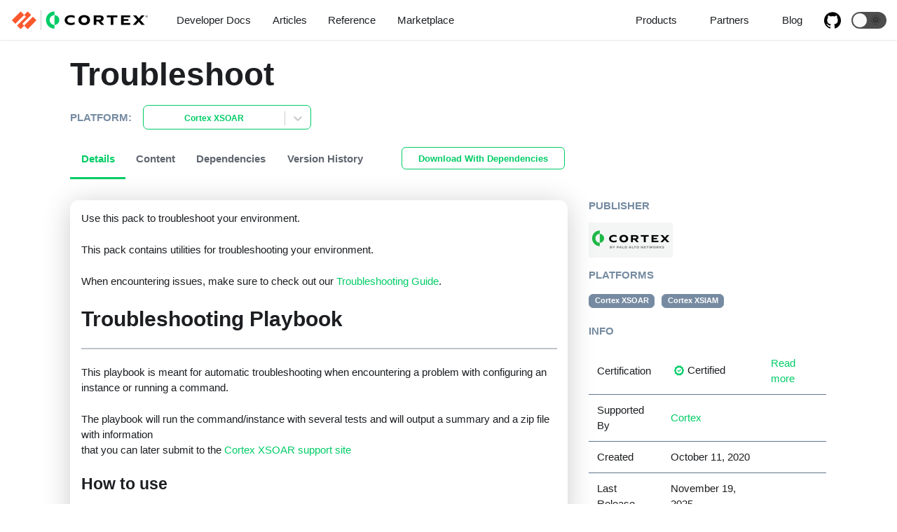

--- FILE ---
content_type: text/html; charset=utf-8
request_url: https://cortex.marketplace.pan.dev/marketplace/details/Troubleshoot/?ref=hub.metronlabs.com
body_size: 5842
content:
<!doctype html>
<html lang="en" dir="ltr">
<head>
<meta charset="UTF-8">
<meta name="viewport" content="width=device-width,initial-scale=1">
<meta name="generator" content="Docusaurus v2.0.0-beta.0">
<link rel="alternate" type="application/rss+xml" href="/blog/rss.xml" title="Marketplace Blog RSS Feed">
<link rel="alternate" type="application/atom+xml" href="/blog/atom.xml" title="Marketplace Blog Atom Feed">
<link rel="stylesheet" href="https://use.fontawesome.com/releases/v5.15.0/css/all.css"><title data-react-helmet="true">Troubleshoot | Marketplace</title><meta data-react-helmet="true" property="og:title" content="Troubleshoot | Marketplace"><meta data-react-helmet="true" name="description" content="Use this pack to troubleshoot your environment."><meta data-react-helmet="true" property="og:description" content="Use this pack to troubleshoot your environment."><meta data-react-helmet="true" property="og:url" content="https://cortex.marketplace.pan.dev//marketplace/details/Troubleshoot/"><meta data-react-helmet="true" name="docusaurus_locale" content="en"><meta data-react-helmet="true" name="docusaurus_tag" content="default"><link data-react-helmet="true" rel="shortcut icon" href="/img/cortexfavicon.png"><link data-react-helmet="true" rel="canonical" href="https://cortex.marketplace.pan.dev//marketplace/details/Troubleshoot/"><link data-react-helmet="true" rel="alternate" href="https://cortex.marketplace.pan.dev//marketplace/details/Troubleshoot/" hreflang="en"><link data-react-helmet="true" rel="alternate" href="https://cortex.marketplace.pan.dev//marketplace/details/Troubleshoot/" hreflang="x-default"><link rel="stylesheet" href="/assets/css/styles.95a40217.css">
<link rel="preload" href="/assets/js/runtime~main.39ad4e13.js" as="script">
<link rel="preload" href="/assets/js/main.6c759d6e.js" as="script">
</head>
<body>
<script>!function(){function t(t){document.documentElement.setAttribute("data-theme",t)}var e=function(){var t=null;try{t=localStorage.getItem("theme")}catch(t){}return t}();t(null!==e?e:"light")}()</script><div id="__docusaurus">
<div><a href="#main" class="skipToContent_OuoZ">Skip to main content</a></div><nav class="navbar navbar--fixed-top"><div class="navbar__inner"><div class="navbar__items"><button aria-label="Navigation bar toggle" class="navbar__toggle" type="button" tabindex="0"><svg aria-label="Menu" width="30" height="30" viewBox="0 0 30 30" role="img" focusable="false"><title>Menu</title><path stroke="currentColor" stroke-linecap="round" stroke-miterlimit="10" stroke-width="2" d="M4 7h22M4 15h22M4 23h22"></path></svg></button><a href="https://cortex.marketplace.pan.dev/" target="_self" rel="noopener noreferrer" class="navbar__brand"><img src="/img/PAN_Cortex_Light.svg" alt="Cortex Marketplace" class="themedImage_TMUO themedImage--light_4Vu1 navbar__logo"><img src="/img/PAN_Cortex_Light.svg" alt="Cortex Marketplace" class="themedImage_TMUO themedImage--dark_uzRr navbar__logo"></a><a href="https://xsoar.pan.dev/docs/welcome" target="_self" rel="noopener noreferrer" class="navbar__item navbar__link">Developer Docs</a><a href="https://xsoar.pan.dev/docs/reference/articles" target="_self" rel="noopener noreferrer" class="navbar__item navbar__link">Articles</a><a href="https://xsoar.pan.dev/docs/reference/index" target="_self" rel="noopener noreferrer" class="navbar__item navbar__link">Reference</a><a href="https://cortex.marketplace.pan.dev/marketplace" target="_self" rel="noopener noreferrer" class="navbar__item navbar__link">Marketplace</a></div><div class="navbar__items navbar__items--right"><div class="navbar__item dropdown dropdown--hoverable dropdown--right"><a class="navbar__item navbar__link">Products</a><ul class="dropdown__menu"><li><a href="https://panos.pan.dev" target="_self" rel="noopener noreferrer" class="dropdown__link panosItem">PAN-OS</a></li><li><a href="https://cortex.pan.dev" target="_self" rel="noopener noreferrer" class="dropdown__link cortexItem">Cortex Data Lake</a></li><li><a href="https://xsoar.pan.dev" target="_self" rel="noopener noreferrer" class="dropdown__link xsoarItem">Cortex XSOAR</a></li><li><a href="https://prisma.pan.dev" target="_self" rel="noopener noreferrer" class="dropdown__link prismaItem">Prisma</a></li></ul></div><div class="navbar__item dropdown dropdown--hoverable dropdown--right"><a class="navbar__item navbar__link">Partners</a><ul class="dropdown__menu"><li><a href="https://xsoar.pan.dev/docs/partners/why-xsoar" target="_self" rel="noopener noreferrer" class="dropdown__link">Why Cortex XSOAR?</a></li><li><a href="https://xsoar.pan.dev/docs/partners/become-a-tech-partner" target="_self" rel="noopener noreferrer" class="dropdown__link">Become a Partner</a></li><li><a href="https://xsoar.pan.dev/docs/partners/adopt" target="_self" rel="noopener noreferrer" class="dropdown__link">Adopt-a-Pack</a></li><li><a href="https://xsoar.pan.dev/docs/partners/certification" target="_self" rel="noopener noreferrer" class="dropdown__link">Pack Certification</a></li><li><a href="https://xsoar.pan.dev/docs/partners/office-hours" target="_self" rel="noopener noreferrer" class="dropdown__link">Office Hours</a></li><li><a href="https://start.paloaltonetworks.com/become-a-technology-partner" target="_self" rel="noopener noreferrer" class="dropdown__link">Sign Up Now</a></li></ul></div><a href="https://blog.demisto.com/" target="_self" rel="noopener noreferrer" class="navbar__item navbar__link">Blog</a><a href="http://github.com/demisto/content/" target="_self" rel="noopener noreferrer" class="navbar__item navbar__link header-github-link" aria-label="GitHub repository"></a><div class="react-toggle displayOnlyInLargeViewport_cxYs react-toggle--disabled" role="button" tabindex="-1"><div class="react-toggle-track"><div class="react-toggle-track-check"><span class="toggle_iYfV">🌜</span></div><div class="react-toggle-track-x"><span class="toggle_iYfV">🌞</span></div></div><div class="react-toggle-thumb"></div><input type="checkbox" class="react-toggle-screenreader-only" aria-label="Switch between dark and light mode"></div></div></div><div role="presentation" class="navbar-sidebar__backdrop"></div><div class="navbar-sidebar"><div class="navbar-sidebar__brand"><a href="https://cortex.marketplace.pan.dev/" target="_self" rel="noopener noreferrer" class="navbar__brand"><img src="/img/PAN_Cortex_Light.svg" alt="Cortex Marketplace" class="themedImage_TMUO themedImage--light_4Vu1 navbar__logo"><img src="/img/PAN_Cortex_Light.svg" alt="Cortex Marketplace" class="themedImage_TMUO themedImage--dark_uzRr navbar__logo"></a></div><div class="navbar-sidebar__items"><div class="menu"><ul class="menu__list"><li class="menu__list-item"><a href="https://xsoar.pan.dev/docs/welcome" target="_self" rel="noopener noreferrer" class="menu__link">Developer Docs</a></li><li class="menu__list-item"><a href="https://xsoar.pan.dev/docs/reference/articles" target="_self" rel="noopener noreferrer" class="menu__link">Articles</a></li><li class="menu__list-item"><a href="https://xsoar.pan.dev/docs/reference/index" target="_self" rel="noopener noreferrer" class="menu__link">Reference</a></li><li class="menu__list-item"><a href="https://cortex.marketplace.pan.dev/marketplace" target="_self" rel="noopener noreferrer" class="menu__link">Marketplace</a></li><li class="menu__list-item menu__list-item--collapsed"><a role="button" class="menu__link menu__link--sublist">Products</a><ul class="menu__list"><li class="menu__list-item"><a href="https://panos.pan.dev" target="_self" rel="noopener noreferrer" class="menu__link panosItem">PAN-OS</a></li><li class="menu__list-item"><a href="https://cortex.pan.dev" target="_self" rel="noopener noreferrer" class="menu__link cortexItem">Cortex Data Lake</a></li><li class="menu__list-item"><a href="https://xsoar.pan.dev" target="_self" rel="noopener noreferrer" class="menu__link xsoarItem">Cortex XSOAR</a></li><li class="menu__list-item"><a href="https://prisma.pan.dev" target="_self" rel="noopener noreferrer" class="menu__link prismaItem">Prisma</a></li></ul></li><li class="menu__list-item menu__list-item--collapsed"><a role="button" class="menu__link menu__link--sublist">Partners</a><ul class="menu__list"><li class="menu__list-item"><a href="https://xsoar.pan.dev/docs/partners/why-xsoar" target="_self" rel="noopener noreferrer" class="menu__link">Why Cortex XSOAR?</a></li><li class="menu__list-item"><a href="https://xsoar.pan.dev/docs/partners/become-a-tech-partner" target="_self" rel="noopener noreferrer" class="menu__link">Become a Partner</a></li><li class="menu__list-item"><a href="https://xsoar.pan.dev/docs/partners/adopt" target="_self" rel="noopener noreferrer" class="menu__link">Adopt-a-Pack</a></li><li class="menu__list-item"><a href="https://xsoar.pan.dev/docs/partners/certification" target="_self" rel="noopener noreferrer" class="menu__link">Pack Certification</a></li><li class="menu__list-item"><a href="https://xsoar.pan.dev/docs/partners/office-hours" target="_self" rel="noopener noreferrer" class="menu__link">Office Hours</a></li><li class="menu__list-item"><a href="https://start.paloaltonetworks.com/become-a-technology-partner" target="_self" rel="noopener noreferrer" class="menu__link">Sign Up Now</a></li></ul></li><li class="menu__list-item"><a href="https://blog.demisto.com/" target="_self" rel="noopener noreferrer" class="menu__link">Blog</a></li><li class="menu__list-item"><a href="http://github.com/demisto/content/" target="_self" rel="noopener noreferrer" class="menu__link header-github-link" aria-label="GitHub repository"></a></li></ul></div></div></div></nav><div class="main-wrapper contentPack"><div><br><div class="container"><div class="packTitle"><h1 class="hero__title">Troubleshoot</h1></div></div></div><main class="container"><div class="row"><div class="col col--8"><div class="tabs-container"><div class="contentPackTabsContainer_Fj7G"><ul role="tablist" aria-orientation="horizontal" class="tabs"><li role="tab" tabindex="0" aria-selected="true" class="tabs__item tabItem_Hu9r tabs__item--active">Details</li><li role="tab" tabindex="-1" aria-selected="false" class="tabs__item tabItem_Hu9r">Content</li><li role="tab" tabindex="-1" aria-selected="false" class="tabs__item tabItem_Hu9r">Dependencies</li><li role="tab" tabindex="-1" aria-selected="false" class="tabs__item tabItem_Hu9r">Version History</li></ul><a class="button button--primary button--outline button--md" href="https://marketplace-dist.storage.googleapis.com/content/packs/Troubleshoot/Troubleshoot_with_dependencies.zip" target="_blank" title="To ensure proper installation, automatically download all other content packs that are required by this pack. ">Download With Dependencies</a></div><div class="margin-vert--md"><div role="tabpanel"><div class="row"><div class="col"><div class="card shadow--md readme"><div class="card__body"><p>Use this pack to troubleshoot your environment.</p><div id="xsoarReadme"><article><p>This pack contains utilities for troubleshooting your environment.</p>
<p>When encountering issues, make sure to check out our <a href="https://xsoar.pan.dev/docs/reference/articles/troubleshooting-guide">Troubleshooting Guide</a>.</p>
<h1 id="troubleshooting-playbook">Troubleshooting Playbook</h1>
<hr>
<p>This playbook is meant for automatic troubleshooting when encountering a problem with configuring an<br>
instance or running a command.</p>
<p>The playbook will run the command/instance with several tests and will output a summary and a zip file with information<br>
that you can later submit to the <a href="https://support.paloaltonetworks.com">Cortex XSOAR support site</a></p>
<h2 id="how-to-use">How to use</h2>
<hr>
<ul>
<li>Configure a <a href="https://xsoar.pan.dev/docs/reference/packs/integrations-and-incident-health-check#1-core-rest-api-integration">Core REST API integration</a> instance.</li>
<li>Create a new incident of type "Integration Troubleshooting"</li>
<li><strong>Troubleshoot type</strong>:<ul>
<li>Use <strong><em>I'm unable to configure an instance</em></strong> if you fail to configure an integration (the test button returns an error).<br>
Note you must save this integration even if the test button fails.</li>
<li>Use <strong><em>I have a problem with running a command</em></strong> if you fail to run a particular command.</li></ul></li>
<li><strong>Instance Name</strong>: The name of the instance to troubleshoot.</li>
<li><strong>Command Line</strong>: Fill if you used the <strong><em>command</em></strong> as the <strong>troubleshoot type</strong>. (The command name with all its arguments.)</li>
<li>Create the incident.</li>
<li>The playbook will collect the following information:<ul>
<li>Instance configuration (without sensitive information such as the password or api keys).</li>
<li>Logs of running the Test button with several configurations.</li>
<li>Logs of executing the command (if you picked <strong><em>command</em></strong> in <strong>Troubleshoot type</strong>).</li></ul></li>
<li>A summary will be posted to the War Room alongside a zip file that will contain all collected information.</li>
<li>With this information you can submit a bug to the <a href="https://support.paloaltonetworks.com">Cortex XSOAR support site</a>.</li>
</ul></article></div><div id="xsiamReadme"><article><p>This pack contains utilities for troubleshooting your environment.</p>
<p>When encountering issues, make sure to check out our <a href="https://xsoar.pan.dev/docs/reference/articles/troubleshooting-guide">Troubleshooting Guide</a>.</p>
<h1 id="troubleshooting-playbook">Troubleshooting Playbook</h1>
<hr>
<p>This playbook is meant for automatic troubleshooting when encountering a problem with configuring an<br>
instance or running a command.</p>
<p>The playbook will run the command/instance with several tests and will output a summary and a zip file with information<br>
that you can later submit to the <a href="https://support.paloaltonetworks.com">Cortex XSOAR support site</a></p>
<h2 id="how-to-use">How to use</h2>
<hr>
<ul>
<li>Configure a <a href="https://xsoar.pan.dev/docs/reference/packs/integrations-and-incident-health-check#1-core-rest-api-integration">Core REST API integration</a> instance.</li>
<li>Create a new incident of type "Integration Troubleshooting"</li>
<li><strong>Troubleshoot type</strong>:<ul>
<li>Use <strong><em>I'm unable to configure an instance</em></strong> if you fail to configure an integration (the test button returns an error).<br>
Note you must save this integration even if the test button fails.</li>
<li>Use <strong><em>I have a problem with running a command</em></strong> if you fail to run a particular command.</li></ul></li>
<li><strong>Instance Name</strong>: The name of the instance to troubleshoot.</li>
<li><strong>Command Line</strong>: Fill if you used the <strong><em>command</em></strong> as the <strong>troubleshoot type</strong>. (The command name with all its arguments.)</li>
<li>Create the incident.</li>
<li>The playbook will collect the following information:<ul>
<li>Instance configuration (without sensitive information such as the password or api keys).</li>
<li>Logs of running the Test button with several configurations.</li>
<li>Logs of executing the command (if you picked <strong><em>command</em></strong> in <strong>Troubleshoot type</strong>).</li></ul></li>
<li>A summary will be posted to the War Room alongside a zip file that will contain all collected information.</li>
<li>With this information you can submit a bug to the <a href="https://support.paloaltonetworks.com">Cortex XSOAR support site</a>.</li>
</ul></article></div></div></div></div></div></div><div role="tabpanel" hidden=""><div id="contentXSOAR"><div class="row"><div class="col"><div class="card shadow--md contentCard"><div class="Collapsible"><span id="collapsible-trigger-1769409445381" class="Collapsible__trigger is-closed" aria-expanded="false" aria-disabled="false" aria-controls="collapsible-content-1769409445381" role="button">Automations</span><div id="collapsible-content-1769409445381" class="Collapsible__contentOuter" style="height:0;-webkit-transition:height 400ms linear;-ms-transition:height 400ms linear;transition:height 400ms linear;overflow:hidden" role="region" aria-labelledby="collapsible-trigger-1769409445381"><div class="Collapsible__contentInner"><table class="contentTable"><thead><tr class="infoTableRow"><th class="contentTableColName">Name</th><th class="contentTableColDesc">Description</th></tr></thead><tbody><tr class="infoTableRow"><td class="contentTableColName"><a href="https://xsoar.pan.dev/docs/reference/scripts/troubleshoot-instance-field"> TroubleshootInstanceField </a></td><td class="contentTableColDesc"><article><p>Populates the InstanceName field with active instances.</p></article></td></tr></tbody><tbody><tr class="infoTableRow"><td class="contentTableColName"><a href="https://xsoar.pan.dev/docs/reference/scripts/troubleshoot-close-alerts-by-query"> TroubleshootCloseAlertsByQuery </a></td><td class="contentTableColDesc"><article><p>Closes alerts by receiving a list of alert IDs and executing the closure process for each.</p></article></td></tr></tbody><tbody><tr class="infoTableRow"><td class="contentTableColName"><a href="https://xsoar.pan.dev/docs/reference/scripts/troubleshoot-execute-playbook-by-alert-query"> TroubleshootExecutePlaybookByAlertQuery </a></td><td class="contentTableColDesc"><article><p>Retrieves alerts based on a given query and filter arguments. It provides two operational modes:</p>
<ol>
<li><p>Trigger Associated Playbooks: If no specific playbook is provided, the script automatically triggers the playbook that is individually associated with each alert found.</p></li>
<li><p>Override Playbook: If a specific playbook ID or name is provided, the script overrides the default playbooks of all matching alerts and uniformly applies the specified playbook to each one.</p>
<p>This automation runs using the default Limited User role, unless you explicitly change the permissions.<br>
For more information, see the section about permissions here:<br>
<a href="https://docs-cortex.paloaltonetworks.com/r/Cortex-XSOAR/6.10/Cortex-XSOAR-Administrator-Guide/Automations">https://docs-cortex.paloaltonetworks.com/r/Cortex-XSOAR/6.10/Cortex-XSOAR-Administrator-Guide/Automations</a></p></li>
</ol></article></td></tr></tbody><tbody><tr class="infoTableRow"><td class="contentTableColName"><a href="https://xsoar.pan.dev/docs/reference/scripts/troubleshoot-test-instance"> TroubleshootTestInstance </a></td><td class="contentTableColDesc"><article><p>Click the "Test" button and return if the test failed.</p></article></td></tr></tbody><tbody><tr class="infoTableRow"><td class="contentTableColName"><a href="https://xsoar.pan.dev/docs/reference/scripts/troubleshoot-aggregate-results"> TroubleshootAggregateResults </a></td><td class="contentTableColDesc"><article><p>Collects all results from previous tasks. (Available from Cortex XSOAR 5.0.0.)</p></article></td></tr></tbody><tbody><tr class="infoTableRow"><td class="contentTableColName"><a href="https://xsoar.pan.dev/docs/reference/scripts/troubleshoot-execute-command"> TroubleshootExecuteCommand </a></td><td class="contentTableColDesc"><article><p>Executes a command in Cortex XSOAR in debug mode and pulls logs from the command execution.</p></article></td></tr></tbody><tbody><tr class="infoTableRow"><td class="contentTableColName"><a href="https://xsoar.pan.dev/docs/reference/scripts/troubleshoot-is-docker-image-exists"> TroubleshootIsDockerImageExists </a></td><td class="contentTableColDesc"><article><p>Gets a Docker image and checks if it exists on the machine running Cortex XSOAR.</p></article></td></tr></tbody><tbody><tr class="infoTableRow"><td class="contentTableColName"><a href="https://xsoar.pan.dev/docs/reference/scripts/certificates-troubleshoot"> CertificatesTroubleshoot </a></td><td class="contentTableColDesc"><article><p>Exports all certificate-related information from the Python Docker container and decodes it using RFC. It also retrieves the certificate located in the specified endpoint.</p></article></td></tr></tbody><tbody><tr class="infoTableRow"><td class="contentTableColName"><a href="https://xsoar.pan.dev/docs/reference/scripts/troubleshoot-get-commandand-args"> TroubleshootGetCommandandArgs </a></td><td class="contentTableColDesc"><article><p>Gets a command with its arguments, validates the command and the arguments, and then parses it to use in the Cortex XSOAR context.</p></article></td></tr></tbody><tbody><tr class="infoTableRow"><td class="contentTableColName"><a href="https://xsoar.pan.dev/docs/reference/scripts/troubleshoot-get-instance-parameters"> TroubleshootGetInstanceParameters </a></td><td class="contentTableColDesc"><article><p>Gets an instance's configuration parameters in order to troubleshoot the instance.</p></article></td></tr></tbody></table></div></div></div></div></div></div><div class="row"><div class="col"><div class="card shadow--md contentCard"><div class="Collapsible"><span id="collapsible-trigger-1769409445395" class="Collapsible__trigger is-closed" aria-expanded="false" aria-disabled="false" aria-controls="collapsible-content-1769409445395" role="button">Incident Fields</span><div id="collapsible-content-1769409445395" class="Collapsible__contentOuter" style="height:0;-webkit-transition:height 400ms linear;-ms-transition:height 400ms linear;transition:height 400ms linear;overflow:hidden" role="region" aria-labelledby="collapsible-trigger-1769409445395"><div class="Collapsible__contentInner"><table class="contentTable"><thead><tr class="infoTableRow"><th class="contentTableColName">Name</th><th class="contentTableColDesc">Description</th></tr></thead><tbody><tr class="infoTableRow"><td class="contentTableColName"><p>Instance Name</p></td><td class="contentTableColDesc"><article><p>Name of the instance to troubleshoot</p></article></td></tr></tbody><tbody><tr class="infoTableRow"><td class="contentTableColName"><p>Troubleshoot type</p></td><td class="contentTableColDesc"><article><p>Pick configuration if you have problem with configuring the integration. Pick command for troubleshooting running a command.</p></article></td></tr></tbody><tbody><tr class="infoTableRow"><td class="contentTableColName"><p>Run with &#x27;insecure&#x27;</p></td><td class="contentTableColDesc"><article><p>Will run the command with 'insecure' flag.</p></article></td></tr></tbody><tbody><tr class="infoTableRow"><td class="contentTableColName"><p>Troubleshoot Summary</p></td><td class="contentTableColDesc"><article><p>The aggregated results of the troubleshooting playbook.</p></article></td></tr></tbody></table></div></div></div></div></div></div><div class="row"><div class="col"><div class="card shadow--md contentCard"><div class="Collapsible"><span id="collapsible-trigger-1769409445395" class="Collapsible__trigger is-closed" aria-expanded="false" aria-disabled="false" aria-controls="collapsible-content-1769409445395" role="button">Incident Types</span><div id="collapsible-content-1769409445395" class="Collapsible__contentOuter" style="height:0;-webkit-transition:height 400ms linear;-ms-transition:height 400ms linear;transition:height 400ms linear;overflow:hidden" role="region" aria-labelledby="collapsible-trigger-1769409445395"><div class="Collapsible__contentInner"><table class="contentTable"><thead><tr class="infoTableRow"><th class="contentTableColName">Name</th><th class="contentTableColDesc">Description</th></tr></thead><tbody><tr class="infoTableRow"><td class="contentTableColName"><p>Integration Troubleshooting</p></td><td class="contentTableColDesc"><article></article></td></tr></tbody></table></div></div></div></div></div></div><div class="row"><div class="col"><div class="card shadow--md contentCard"><div class="Collapsible"><span id="collapsible-trigger-1769409445395" class="Collapsible__trigger is-closed" aria-expanded="false" aria-disabled="false" aria-controls="collapsible-content-1769409445395" role="button">Layouts</span><div id="collapsible-content-1769409445395" class="Collapsible__contentOuter" style="height:0;-webkit-transition:height 400ms linear;-ms-transition:height 400ms linear;transition:height 400ms linear;overflow:hidden" role="region" aria-labelledby="collapsible-trigger-1769409445395"><div class="Collapsible__contentInner"><table class="contentTable"><thead><tr class="infoTableRow"><th class="contentTableColName">Name</th><th class="contentTableColDesc">Description</th></tr></thead><tbody><tr class="infoTableRow"><td class="contentTableColName"><p>Integration Troubleshooting Layout</p></td><td class="contentTableColDesc"><article><p>Use this layout to view the Troubleshooting summary and files.</p></article></td></tr></tbody></table></div></div></div></div></div></div><div class="row"><div class="col"><div class="card shadow--md contentCard"><div class="Collapsible"><span id="collapsible-trigger-1769409445395" class="Collapsible__trigger is-closed" aria-expanded="false" aria-disabled="false" aria-controls="collapsible-content-1769409445395" role="button">Playbooks</span><div id="collapsible-content-1769409445395" class="Collapsible__contentOuter" style="height:0;-webkit-transition:height 400ms linear;-ms-transition:height 400ms linear;transition:height 400ms linear;overflow:hidden" role="region" aria-labelledby="collapsible-trigger-1769409445395"><div class="Collapsible__contentInner"><table class="contentTable"><thead><tr class="infoTableRow"><th class="contentTableColName">Name</th><th class="contentTableColDesc">Description</th></tr></thead><tbody><tr class="infoTableRow"><td class="contentTableColName"><a href="https://xsoar.pan.dev/docs/reference/playbooks/integration-troubleshooting"> Integration Troubleshooting </a></td><td class="contentTableColDesc"><article><p>Troubleshoot a problem with either an integration's configuration or with running a command.</p></article></td></tr></tbody></table></div></div></div></div></div></div></div><div id="contentXSIAM"><div class="row"><div class="col"><div class="card shadow--md contentCard"><div class="Collapsible"><span id="collapsible-trigger-1769409445395" class="Collapsible__trigger is-closed" aria-expanded="false" aria-disabled="false" aria-controls="collapsible-content-1769409445395" role="button">Automations</span><div id="collapsible-content-1769409445395" class="Collapsible__contentOuter" style="height:0;-webkit-transition:height 400ms linear;-ms-transition:height 400ms linear;transition:height 400ms linear;overflow:hidden" role="region" aria-labelledby="collapsible-trigger-1769409445395"><div class="Collapsible__contentInner"><table class="contentTable"><thead><tr class="infoTableRow"><th class="contentTableColName">Name</th><th class="contentTableColDesc">Description</th></tr></thead><tbody><tr class="infoTableRow"><td class="contentTableColName"><a href="https://xsoar.pan.dev/docs/reference/scripts/troubleshoot-execute-command"> TroubleshootExecuteCommand </a></td><td class="contentTableColDesc"><article><p>Executes a command in Cortex in debug mode and pulls logs from the command execution.</p></article></td></tr></tbody><tbody><tr class="infoTableRow"><td class="contentTableColName"><a href="https://xsoar.pan.dev/docs/reference/scripts/troubleshoot-execute-playbook-by-alert-query"> TroubleshootExecutePlaybookByAlertQuery </a></td><td class="contentTableColDesc"><article><p>Retrieves alerts based on a given query and filter arguments. It provides two operational modes:</p>
<ol>
<li><p>Trigger Associated Playbooks: If no specific playbook is provided, the script automatically triggers the playbook that is individually associated with each alert found.</p></li>
<li><p>Override Playbook: If a specific playbook ID or name is provided, the script overrides the default playbooks of all matching alerts and uniformly applies the specified playbook to each one.</p>
<p>This automation runs using the default Limited User role, unless you explicitly change the permissions.<br>
For more information, see the section about permissions here:<br>
<a href="https://docs-cortex.paloaltonetworks.com/r/Cortex-XSOAR/6.10/Cortex-XSOAR-Administrator-Guide/Automations">https://docs-cortex.paloaltonetworks.com/r/Cortex-XSOAR/6.10/Cortex-XSOAR-Administrator-Guide/Automations</a></p></li>
</ol></article></td></tr></tbody><tbody><tr class="infoTableRow"><td class="contentTableColName"><a href="https://xsoar.pan.dev/docs/reference/scripts/troubleshoot-test-instance"> TroubleshootTestInstance </a></td><td class="contentTableColDesc"><article><p>Click the "Test" button and return if the test failed.</p></article></td></tr></tbody><tbody><tr class="infoTableRow"><td class="contentTableColName"><a href="https://xsoar.pan.dev/docs/reference/scripts/troubleshoot-aggregate-results"> TroubleshootAggregateResults </a></td><td class="contentTableColDesc"><article><p>Collects all results from previous tasks. (Available from Cortex)</p></article></td></tr></tbody><tbody><tr class="infoTableRow"><td class="contentTableColName"><a href="https://xsoar.pan.dev/docs/reference/scripts/certificates-troubleshoot"> CertificatesTroubleshoot </a></td><td class="contentTableColDesc"><article><p>Exports all certificate-related information from the Python Docker container and decodes it using RFC. It also retrieves the certificate located in the specified endpoint.</p></article></td></tr></tbody><tbody><tr class="infoTableRow"><td class="contentTableColName"><a href="https://xsoar.pan.dev/docs/reference/scripts/troubleshoot-close-alerts-by-query"> TroubleshootCloseAlertsByQuery </a></td><td class="contentTableColDesc"><article><p>Closes alerts by receiving a list of alert IDs and executing the closure process for each.</p></article></td></tr></tbody><tbody><tr class="infoTableRow"><td class="contentTableColName"><a href="https://xsoar.pan.dev/docs/reference/scripts/troubleshoot-instance-field"> TroubleshootInstanceField </a></td><td class="contentTableColDesc"><article><p>Populates the InstanceName field with active instances.</p></article></td></tr></tbody><tbody><tr class="infoTableRow"><td class="contentTableColName"><a href="https://xsoar.pan.dev/docs/reference/scripts/troubleshoot-get-commandand-args"> TroubleshootGetCommandandArgs </a></td><td class="contentTableColDesc"><article><p>Gets a command with its arguments, validates the command and the arguments, and then parses it to use in the Cortex context.</p></article></td></tr></tbody><tbody><tr class="infoTableRow"><td class="contentTableColName"><a href="https://xsoar.pan.dev/docs/reference/scripts/troubleshoot-is-docker-image-exists"> TroubleshootIsDockerImageExists </a></td><td class="contentTableColDesc"><article><p>Gets a Docker image and checks if it exists on the machine running Cortex.</p></article></td></tr></tbody><tbody><tr class="infoTableRow"><td class="contentTableColName"><a href="https://xsoar.pan.dev/docs/reference/scripts/troubleshoot-get-instance-parameters"> TroubleshootGetInstanceParameters </a></td><td class="contentTableColDesc"><article><p>Gets an instance's configuration parameters in order to troubleshoot the instance.</p></article></td></tr></tbody></table></div></div></div></div></div></div><div class="row"><div class="col"><div class="card shadow--md contentCard"><div class="Collapsible"><span id="collapsible-trigger-1769409445396" class="Collapsible__trigger is-closed" aria-expanded="false" aria-disabled="false" aria-controls="collapsible-content-1769409445396" role="button">Incident Fields</span><div id="collapsible-content-1769409445396" class="Collapsible__contentOuter" style="height:0;-webkit-transition:height 400ms linear;-ms-transition:height 400ms linear;transition:height 400ms linear;overflow:hidden" role="region" aria-labelledby="collapsible-trigger-1769409445396"><div class="Collapsible__contentInner"><table class="contentTable"><thead><tr class="infoTableRow"><th class="contentTableColName">Name</th><th class="contentTableColDesc">Description</th></tr></thead><tbody><tr class="infoTableRow"><td class="contentTableColName"><p>Run with &#x27;insecure&#x27;</p></td><td class="contentTableColDesc"><article><p>Will run the command with 'insecure' flag.</p></article></td></tr></tbody><tbody><tr class="infoTableRow"><td class="contentTableColName"><p>Instance Name</p></td><td class="contentTableColDesc"><article><p>Name of the instance to troubleshoot</p></article></td></tr></tbody><tbody><tr class="infoTableRow"><td class="contentTableColName"><p>Troubleshoot Summary</p></td><td class="contentTableColDesc"><article><p>The aggregated results of the troubleshooting playbook.</p></article></td></tr></tbody><tbody><tr class="infoTableRow"><td class="contentTableColName"><p>Troubleshoot type</p></td><td class="contentTableColDesc"><article><p>Pick configuration if you have problem with configuring the integration. Pick command for troubleshooting running a command.</p></article></td></tr></tbody></table></div></div></div></div></div></div><div class="row"><div class="col"><div class="card shadow--md contentCard"><div class="Collapsible"><span id="collapsible-trigger-1769409445396" class="Collapsible__trigger is-closed" aria-expanded="false" aria-disabled="false" aria-controls="collapsible-content-1769409445396" role="button">Incident Types</span><div id="collapsible-content-1769409445396" class="Collapsible__contentOuter" style="height:0;-webkit-transition:height 400ms linear;-ms-transition:height 400ms linear;transition:height 400ms linear;overflow:hidden" role="region" aria-labelledby="collapsible-trigger-1769409445396"><div class="Collapsible__contentInner"><table class="contentTable"><thead><tr class="infoTableRow"><th class="contentTableColName">Name</th><th class="contentTableColDesc">Description</th></tr></thead><tbody><tr class="infoTableRow"><td class="contentTableColName"><p>Integration Troubleshooting</p></td><td class="contentTableColDesc"><article></article></td></tr></tbody></table></div></div></div></div></div></div><div class="row"><div class="col"><div class="card shadow--md contentCard"><div class="Collapsible"><span id="collapsible-trigger-1769409445396" class="Collapsible__trigger is-closed" aria-expanded="false" aria-disabled="false" aria-controls="collapsible-content-1769409445396" role="button">Playbooks</span><div id="collapsible-content-1769409445396" class="Collapsible__contentOuter" style="height:0;-webkit-transition:height 400ms linear;-ms-transition:height 400ms linear;transition:height 400ms linear;overflow:hidden" role="region" aria-labelledby="collapsible-trigger-1769409445396"><div class="Collapsible__contentInner"><table class="contentTable"><thead><tr class="infoTableRow"><th class="contentTableColName">Name</th><th class="contentTableColDesc">Description</th></tr></thead><tbody><tr class="infoTableRow"><td class="contentTableColName"><a href="https://xsoar.pan.dev/docs/reference/playbooks/integration-troubleshooting"> Integration Troubleshooting </a></td><td class="contentTableColDesc"><article><p>Troubleshoot a problem with either an integration's configuration or with running a command.</p></article></td></tr></tbody></table></div></div></div></div></div></div></div></div><div role="tabpanel" hidden=""><div class="row"><div class="col"><div class="card shadow--md dependenciesCard"><div class="Collapsible"><span id="collapsible-trigger-1769409445396" class="Collapsible__trigger is-closed" aria-expanded="false" aria-disabled="false" aria-controls="collapsible-content-1769409445396" role="button">Required Content Packs (3)</span><div id="collapsible-content-1769409445396" class="Collapsible__contentOuter" style="height:0;-webkit-transition:height 400ms linear;-ms-transition:height 400ms linear;transition:height 400ms linear;overflow:hidden" role="region" aria-labelledby="collapsible-trigger-1769409445396"><div class="Collapsible__contentInner"><table class="contentTable"><thead><tr class="infoTableRow"><th class="contentTableColName">Pack Name</th><th class="contentTableColDesc">Pack By</th></tr></thead><tbody><tr class="infoTableRow"><td class="contentTableColName"><a href="https://cortex.marketplace.pan.dev/marketplace/details/Base">Base</a></td><td class="contentTableColDesc"><p>By: Cortex XSOAR</p></td></tr></tbody><tbody><tr class="infoTableRow"><td class="contentTableColName"><a href="https://cortex.marketplace.pan.dev/marketplace/details/CommonScripts">Common Scripts</a></td><td class="contentTableColDesc"><p>By: Cortex XSOAR</p></td></tr></tbody><tbody><tr class="infoTableRow"><td class="contentTableColName"><a href="https://cortex.marketplace.pan.dev/marketplace/details/DemistoRESTAPI">Cortex REST API</a></td><td class="contentTableColDesc"><p>By: Cortex XSOAR</p></td></tr></tbody></table></div></div></div></div></div></div><div class="row"><div class="col"><div class="card shadow--md dependenciesCard"><div class="Collapsible"><span id="collapsible-trigger-1769409445396" class="Collapsible__trigger is-closed" aria-expanded="false" aria-disabled="false" aria-controls="collapsible-content-1769409445396" role="button">Optional Content Packs (1)</span><div id="collapsible-content-1769409445396" class="Collapsible__contentOuter" style="height:0;-webkit-transition:height 400ms linear;-ms-transition:height 400ms linear;transition:height 400ms linear;overflow:hidden" role="region" aria-labelledby="collapsible-trigger-1769409445396"><div class="Collapsible__contentInner"><table class="contentTable"><thead><tr class="infoTableRow"><th class="contentTableColName">Pack Name</th><th class="contentTableColDesc">Pack By</th></tr></thead><tbody><tr class="infoTableRow"><td class="contentTableColName"><a href="https://cortex.marketplace.pan.dev/marketplace/details/CommonTypes">Common Types</a></td><td class="contentTableColDesc"><p>By: Cortex XSOAR</p></td></tr></tbody></table></div></div></div></div></div></div><div class="row"><div class="col"><div class="card shadow--md dependenciesCard"><div class="Collapsible"><span id="collapsible-trigger-1769409445396" class="Collapsible__trigger is-closed" aria-expanded="false" aria-disabled="false" aria-controls="collapsible-content-1769409445396" role="button">All level dependencies (4)</span><div id="collapsible-content-1769409445396" class="Collapsible__contentOuter" style="height:0;-webkit-transition:height 400ms linear;-ms-transition:height 400ms linear;transition:height 400ms linear;overflow:hidden" role="region" aria-labelledby="collapsible-trigger-1769409445396"><div class="Collapsible__contentInner"><table class="contentTable"><thead><tr class="infoTableRow"><th class="contentTableColName">Pack Name</th><th class="contentTableColDesc">Pack By</th></tr></thead><tbody><tr class="infoTableRow"><td class="contentTableColName"><a href="https://cortex.marketplace.pan.dev/marketplace/details/CommonScripts">Common Scripts</a></td><td class="contentTableColDesc"><p>By: Cortex XSOAR</p></td></tr></tbody><tbody><tr class="infoTableRow"><td class="contentTableColName"><a href="https://cortex.marketplace.pan.dev/marketplace/details/AggregatedScripts">Aggregated Scripts</a></td><td class="contentTableColDesc"><p>By: Cortex XSOAR</p></td></tr></tbody><tbody><tr class="infoTableRow"><td class="contentTableColName"><a href="https://cortex.marketplace.pan.dev/marketplace/details/Base">Base</a></td><td class="contentTableColDesc"><p>By: Cortex XSOAR</p></td></tr></tbody><tbody><tr class="infoTableRow"><td class="contentTableColName"><a href="https://cortex.marketplace.pan.dev/marketplace/details/DemistoRESTAPI">Cortex REST API</a></td><td class="contentTableColDesc"><p>By: Cortex XSOAR</p></td></tr></tbody></table></div></div></div></div></div></div></div><div role="tabpanel" hidden=""><div id="changelogXSOAR"><div class="row"><div class="col"><div class="card shadow--md versionCard"><div class="Collapsible"><span id="collapsible-trigger-1769409445396" class="Collapsible__trigger is-closed" aria-expanded="false" aria-disabled="false" aria-controls="collapsible-content-1769409445396" role="button">2.1.16 - 5923996 (November 19, 2025)</span><div id="collapsible-content-1769409445396" class="Collapsible__contentOuter" style="height:0;-webkit-transition:height 400ms linear;-ms-transition:height 400ms linear;transition:height 400ms linear;overflow:hidden" role="region" aria-labelledby="collapsible-trigger-1769409445396"><div class="Collapsible__contentInner"><article><h4 id="scripts">Scripts</h4>
<h5 id="troubleshootexecuteplaybookbyalertquery">TroubleshootExecutePlaybookByAlertQuery</h5>
<ul>
<li>Fixed an issue where queries containing Idle or Pending statuses were not handled as expected.</li>
<li>Updated the Docker image to: <em>demisto/python3:3.12.12.5490952</em>.</li>
</ul></article>Related pull requests:<br>- <a href="https://github.com/demisto/content/pull/41941">41941 </a><br><br><a class="button button--outline button--primary button--md" href="https://storage.googleapis.com/marketplace-dist/content/packs/Troubleshoot/2.1.16/Troubleshoot.zip" target="_blank" title="Warning: Downloading this pack without its required dependencies may result in failed installation.">Download</a></div></div></div></div></div></div><div class="row"><div class="col"><div class="card shadow--md versionCard"><div class="Collapsible"><span id="collapsible-trigger-1769409445396" class="Collapsible__trigger is-closed" aria-expanded="false" aria-disabled="false" aria-controls="collapsible-content-1769409445396" role="button">2.1.15 - 5636304 (October 29, 2025)</span><div id="collapsible-content-1769409445396" class="Collapsible__contentOuter" style="height:0;-webkit-transition:height 400ms linear;-ms-transition:height 400ms linear;transition:height 400ms linear;overflow:hidden" role="region" aria-labelledby="collapsible-trigger-1769409445396"><div class="Collapsible__contentInner"><article><p>Changes are not relevant for XSOAR marketplace.</p></article>Related pull requests:<br>- <a href="https://github.com/demisto/content/pull/41629">41629 </a><br><br><a class="button button--outline button--primary button--md" href="https://storage.googleapis.com/marketplace-dist/content/packs/Troubleshoot/2.1.15/Troubleshoot.zip" target="_blank" title="Warning: Downloading this pack without its required dependencies may result in failed installation.">Download</a></div></div></div></div></div></div><div class="row"><div class="col"><div class="card shadow--md versionCard"><div class="Collapsible"><span id="collapsible-trigger-1769409445396" class="Collapsible__trigger is-closed" aria-expanded="false" aria-disabled="false" aria-controls="collapsible-content-1769409445396" role="button">2.1.14 - 4583601 (August 20, 2025)</span><div id="collapsible-content-1769409445396" class="Collapsible__contentOuter" style="height:0;-webkit-transition:height 400ms linear;-ms-transition:height 400ms linear;transition:height 400ms linear;overflow:hidden" role="region" aria-labelledby="collapsible-trigger-1769409445396"><div class="Collapsible__contentInner"><article><h4 id="scripts">Scripts</h4>
<h5 id="troubleshootisdockerimageexists">TroubleshootIsDockerImageExists</h5>
<ul>
<li>Updated the Docker image to: <em>demisto/python3:3.12.8.3296088</em>.</li>
</ul>
<h5 id="troubleshootgetinstanceparameters">TroubleshootGetInstanceParameters</h5>
<ul>
<li>Updated the Docker image to: <em>demisto/python3:3.12.8.3296088</em>.</li>
</ul>
<h5 id="troubleshootinstancefield">TroubleshootInstanceField</h5>
<ul>
<li>Updated the Docker image to: <em>demisto/python3:3.12.8.3296088</em>.</li>
</ul>
<h5 id="troubleshoottestinstance">TroubleshootTestInstance</h5>
<ul>
<li>Updated the Docker image to: <em>demisto/python3:3.12.8.3296088</em>.</li>
</ul>
<h5 id="troubleshootexecutecommand">TroubleshootExecuteCommand</h5>
<ul>
<li>Updated the Docker image to: <em>demisto/python3:3.12.8.3296088</em>.</li>
</ul>
<h5 id="troubleshootgetcommandandargs">TroubleshootGetCommandandArgs</h5>
<ul>
<li>Updated the Docker image to: <em>demisto/python3:3.12.8.3296088</em>.</li>
</ul>
<h5 id="troubleshootaggregateresults">TroubleshootAggregateResults</h5>
<ul>
<li>Updated the Docker image to: <em>demisto/python3:3.12.8.3296088</em>.</li>
</ul></article>Related pull requests:<br>- <a href="https://github.com/demisto/content/pull/40710">40710 </a><br><br><a class="button button--outline button--primary button--md" href="https://storage.googleapis.com/marketplace-dist/content/packs/Troubleshoot/2.1.14/Troubleshoot.zip" target="_blank" title="Warning: Downloading this pack without its required dependencies may result in failed installation.">Download</a></div></div></div></div></div></div><div class="row"><div class="col"><div class="card shadow--md versionCard"><div class="Collapsible"><span id="collapsible-trigger-1769409445396" class="Collapsible__trigger is-closed" aria-expanded="false" aria-disabled="false" aria-controls="collapsible-content-1769409445396" role="button">2.1.13 - 4096037 (July 8, 2025)</span><div id="collapsible-content-1769409445396" class="Collapsible__contentOuter" style="height:0;-webkit-transition:height 400ms linear;-ms-transition:height 400ms linear;transition:height 400ms linear;overflow:hidden" role="region" aria-labelledby="collapsible-trigger-1769409445396"><div class="Collapsible__contentInner"><article><h4 id="scripts">Scripts</h4>
<h5 id="troubleshootclosealertsbyquery">TroubleshootCloseAlertsByQuery</h5>
<ul>
<li>Updated the Docker image to: <em>demisto/python3:3.12.8.3296088</em>.</li>
</ul>
<h5 id="troubleshootexecuteplaybookbyalertquery">TroubleshootExecutePlaybookByAlertQuery</h5>
<ul>
<li>Updated the Docker image to: <em>demisto/python3:3.12.8.3296088</em>.</li>
</ul></article>Related pull requests:<br>- <a href="https://github.com/demisto/content/pull/40498">40498 </a><br><br><a class="button button--outline button--primary button--md" href="https://storage.googleapis.com/marketplace-dist/content/packs/Troubleshoot/2.1.13/Troubleshoot.zip" target="_blank" title="Warning: Downloading this pack without its required dependencies may result in failed installation.">Download</a></div></div></div></div></div></div><div class="row"><div class="col"><div class="card shadow--md versionCard"><div class="Collapsible"><span id="collapsible-trigger-1769409445396" class="Collapsible__trigger is-closed" aria-expanded="false" aria-disabled="false" aria-controls="collapsible-content-1769409445396" role="button">2.1.12 - 3887930 (June 20, 2025)</span><div id="collapsible-content-1769409445396" class="Collapsible__contentOuter" style="height:0;-webkit-transition:height 400ms linear;-ms-transition:height 400ms linear;transition:height 400ms linear;overflow:hidden" role="region" aria-labelledby="collapsible-trigger-1769409445396"><div class="Collapsible__contentInner"><article><h4 id="scripts">Scripts</h4>
<h5 id="certificatestroubleshoot">CertificatesTroubleshoot</h5>
<ul>
<li>Updated the Docker image to: <em>demisto/auth-utils:1.0.0.3562326</em>.</li>
</ul></article>Related pull requests:<br>- <a href="https://github.com/demisto/content/pull/40309">40309 </a><br><br><a class="button button--outline button--primary button--md" href="https://storage.googleapis.com/marketplace-dist/content/packs/Troubleshoot/2.1.12/Troubleshoot.zip" target="_blank" title="Warning: Downloading this pack without its required dependencies may result in failed installation.">Download</a></div></div></div></div></div></div><div class="row"><div class="col"><div class="card shadow--md versionCard"><div class="Collapsible"><span id="collapsible-trigger-1769409445396" class="Collapsible__trigger is-closed" aria-expanded="false" aria-disabled="false" aria-controls="collapsible-content-1769409445396" role="button">2.1.11 - 3421597 (May 15, 2025)</span><div id="collapsible-content-1769409445396" class="Collapsible__contentOuter" style="height:0;-webkit-transition:height 400ms linear;-ms-transition:height 400ms linear;transition:height 400ms linear;overflow:hidden" role="region" aria-labelledby="collapsible-trigger-1769409445396"><div class="Collapsible__contentInner"><article><h4 id="scripts">Scripts</h4>
<h5 id="troubleshootexecuteplaybookbyalertquery">TroubleshootExecutePlaybookByAlertQuery</h5>
<ul>
<li>Maintenance and stability enhancements.</li>
</ul>
<h5 id="troubleshootclosealertsbyquery">TroubleshootCloseAlertsByQuery</h5>
<ul>
<li>Maintenance and stability enhancements.</li>
</ul></article>Related pull requests:<br>- <a href="https://github.com/demisto/content/pull/39888">39888 </a><br><br><a class="button button--outline button--primary button--md" href="https://storage.googleapis.com/marketplace-dist/content/packs/Troubleshoot/2.1.11/Troubleshoot.zip" target="_blank" title="Warning: Downloading this pack without its required dependencies may result in failed installation.">Download</a></div></div></div></div></div></div><div class="row"><div class="col"><div class="card shadow--md versionCard"><div class="Collapsible"><span id="collapsible-trigger-1769409445396" class="Collapsible__trigger is-closed" aria-expanded="false" aria-disabled="false" aria-controls="collapsible-content-1769409445396" role="button">2.1.10 - R3414854 (May 15, 2025)</span><div id="collapsible-content-1769409445396" class="Collapsible__contentOuter" style="height:0;-webkit-transition:height 400ms linear;-ms-transition:height 400ms linear;transition:height 400ms linear;overflow:hidden" role="region" aria-labelledby="collapsible-trigger-1769409445396"><div class="Collapsible__contentInner"><article><h4 id="scripts">Scripts</h4>
<h5 id="troubleshootclosealertsbyquery">TroubleshootCloseAlertsByQuery</h5>
<ul>
<li>Metadata and documentation improvements.</li>
</ul>
<h5 id="troubleshootexecuteplaybookbyalertquery">TroubleshootExecutePlaybookByAlertQuery</h5>
<ul>
<li>Metadata and documentation improvements.</li>
</ul></article>Related pull requests:<br>- <a href="https://github.com/demisto/content/pull/39418">39418 </a><br><br><a class="button button--outline button--primary button--md" href="https://storage.googleapis.com/marketplace-dist/content/packs/Troubleshoot/2.1.10/Troubleshoot.zip" target="_blank" title="Warning: Downloading this pack without its required dependencies may result in failed installation.">Download</a></div></div></div></div></div></div><div class="row"><div class="col"><div class="card shadow--md versionCard"><div class="Collapsible"><span id="collapsible-trigger-1769409445396" class="Collapsible__trigger is-closed" aria-expanded="false" aria-disabled="false" aria-controls="collapsible-content-1769409445396" role="button">2.1.9 - 3042633 (April 2, 2025)</span><div id="collapsible-content-1769409445396" class="Collapsible__contentOuter" style="height:0;-webkit-transition:height 400ms linear;-ms-transition:height 400ms linear;transition:height 400ms linear;overflow:hidden" role="region" aria-labelledby="collapsible-trigger-1769409445396"><div class="Collapsible__contentInner"><article><h4 id="scripts">Scripts</h4>
<h5 id="certificatestroubleshoot">CertificatesTroubleshoot</h5>
<ul>
<li>Documentation and metadata improvements.</li>
<li>Updated the Docker image to: <em>demisto/auth-utils:1.0.0.3021790</em>.</li>
</ul></article>Related pull requests:<br>- <a href="https://github.com/demisto/content/pull/39380">39380 </a><br><br><a class="button button--outline button--primary button--md" href="https://storage.googleapis.com/marketplace-dist/content/packs/Troubleshoot/2.1.9/Troubleshoot.zip" target="_blank" title="Warning: Downloading this pack without its required dependencies may result in failed installation.">Download</a></div></div></div></div></div></div><div class="row"><div class="col"><div class="card shadow--md versionCard"><div class="Collapsible"><span id="collapsible-trigger-1769409445396" class="Collapsible__trigger is-closed" aria-expanded="false" aria-disabled="false" aria-controls="collapsible-content-1769409445396" role="button">2.1.8 - 2959694 (March 23, 2025)</span><div id="collapsible-content-1769409445396" class="Collapsible__contentOuter" style="height:0;-webkit-transition:height 400ms linear;-ms-transition:height 400ms linear;transition:height 400ms linear;overflow:hidden" role="region" aria-labelledby="collapsible-trigger-1769409445396"><div class="Collapsible__contentInner"><article><h4 id="scripts">Scripts</h4>
<h5 id="troubleshootgetcommandandargs">TroubleshootGetCommandandArgs</h5>
<ul>
<li>Metadata and documentation improvements.</li>
</ul>
<h5 id="troubleshootclosealertsbyquery">TroubleshootCloseAlertsByQuery</h5>
<ul>
<li>Metadata and documentation improvements.</li>
</ul>
<h5 id="troubleshootisdockerimageexists">TroubleshootIsDockerImageExists</h5>
<ul>
<li>Metadata and documentation improvements.</li>
</ul>
<h5 id="troubleshoottestinstance">TroubleshootTestInstance</h5>
<ul>
<li>Metadata and documentation improvements.</li>
</ul>
<h5 id="troubleshootexecutecommand">TroubleshootExecuteCommand</h5>
<ul>
<li>Metadata and documentation improvements.</li>
</ul>
<h5 id="troubleshootgetinstanceparameters">TroubleshootGetInstanceParameters</h5>
<ul>
<li>Metadata and documentation improvements.</li>
</ul>
<h5 id="troubleshootexecuteplaybookbyalertquery">TroubleshootExecutePlaybookByAlertQuery</h5>
<ul>
<li>Metadata and documentation improvements.</li>
</ul>
<h5 id="troubleshootaggregateresults">TroubleshootAggregateResults</h5>
<ul>
<li>Metadata and documentation improvements.</li>
</ul>
<h5 id="certificatestroubleshoot">CertificatesTroubleshoot</h5>
<ul>
<li>Metadata and documentation improvements.</li>
</ul></article>Related pull requests:<br>- <a href="https://github.com/demisto/content/pull/39023">39023 </a><br><br><a class="button button--outline button--primary button--md" href="https://storage.googleapis.com/marketplace-dist/content/packs/Troubleshoot/2.1.8/Troubleshoot.zip" target="_blank" title="Warning: Downloading this pack without its required dependencies may result in failed installation.">Download</a></div></div></div></div></div></div><div class="row"><div class="col"><div class="card shadow--md versionCard"><div class="Collapsible"><span id="collapsible-trigger-1769409445396" class="Collapsible__trigger is-closed" aria-expanded="false" aria-disabled="false" aria-controls="collapsible-content-1769409445396" role="button">2.1.7 - R2013343 (January 19, 2025)</span><div id="collapsible-content-1769409445396" class="Collapsible__contentOuter" style="height:0;-webkit-transition:height 400ms linear;-ms-transition:height 400ms linear;transition:height 400ms linear;overflow:hidden" role="region" aria-labelledby="collapsible-trigger-1769409445396"><div class="Collapsible__contentInner"><article><h4 id="scripts">Scripts</h4>
<h5 id="troubleshootexecuteplaybookbyalertquery">TroubleshootExecutePlaybookByAlertQuery</h5>
<p>Improve code functionality.</p></article>Related pull requests:<br>- <a href="https://github.com/demisto/content/pull/38144">38144 </a><br><br><a class="button button--outline button--primary button--md" href="https://storage.googleapis.com/marketplace-dist/content/packs/Troubleshoot/2.1.7/Troubleshoot.zip" target="_blank" title="Warning: Downloading this pack without its required dependencies may result in failed installation.">Download</a></div></div></div></div></div></div><div class="row"><div class="col"><div class="card shadow--md versionCard"><div class="Collapsible"><span id="collapsible-trigger-1769409445397" class="Collapsible__trigger is-closed" aria-expanded="false" aria-disabled="false" aria-controls="collapsible-content-1769409445397" role="button">2.1.6 - 1935630 (January 6, 2025)</span><div id="collapsible-content-1769409445397" class="Collapsible__contentOuter" style="height:0;-webkit-transition:height 400ms linear;-ms-transition:height 400ms linear;transition:height 400ms linear;overflow:hidden" role="region" aria-labelledby="collapsible-trigger-1769409445397"><div class="Collapsible__contentInner"><article><h4 id="scripts">Scripts</h4>
<h5 id="troubleshootclosealertsbyquery">TroubleshootCloseAlertsByQuery</h5>
<ul>
<li>Code functionality improvements.</li>
<li>Updated the Docker image to: <em>demisto/python3:3.11.10.116949</em>.</li>
</ul>
<h5 id="troubleshootexecutecommand">TroubleshootExecuteCommand</h5>
<ul>
<li>Code functionality improvements.</li>
<li>Updated the Docker image to: <em>demisto/python3:3.11.10.116949</em>.</li>
</ul></article>Related pull requests:<br>- <a href="https://github.com/demisto/content/pull/37472">37472 </a><br><br><a class="button button--outline button--primary button--md" href="https://storage.googleapis.com/marketplace-dist/content/packs/Troubleshoot/2.1.6/Troubleshoot.zip" target="_blank" title="Warning: Downloading this pack without its required dependencies may result in failed installation.">Download</a></div></div></div></div></div></div><div class="row"><div class="col"><div class="card shadow--md versionCard"><div class="Collapsible"><span id="collapsible-trigger-1769409445397" class="Collapsible__trigger is-closed" aria-expanded="false" aria-disabled="false" aria-controls="collapsible-content-1769409445397" role="button">2.1.5 - 1928124 (January 5, 2025)</span><div id="collapsible-content-1769409445397" class="Collapsible__contentOuter" style="height:0;-webkit-transition:height 400ms linear;-ms-transition:height 400ms linear;transition:height 400ms linear;overflow:hidden" role="region" aria-labelledby="collapsible-trigger-1769409445397"><div class="Collapsible__contentInner"><article><h4 id="scripts">Scripts</h4>
<h5 id="troubleshootexecuteplaybookbyalertquery">TroubleshootExecutePlaybookByAlertQuery</h5>
<ul>
<li>Added support for playbooks with a 'waiting' status.</li>
</ul></article>Related pull requests:<br>- <a href="https://github.com/demisto/content/pull/37848">37848 </a><br><br><a class="button button--outline button--primary button--md" href="https://storage.googleapis.com/marketplace-dist/content/packs/Troubleshoot/2.1.5/Troubleshoot.zip" target="_blank" title="Warning: Downloading this pack without its required dependencies may result in failed installation.">Download</a></div></div></div></div></div></div><div class="row"><div class="col"><div class="card shadow--md versionCard"><div class="Collapsible"><span id="collapsible-trigger-1769409445397" class="Collapsible__trigger is-closed" aria-expanded="false" aria-disabled="false" aria-controls="collapsible-content-1769409445397" role="button">2.1.4 - R1834150 (December 18, 2024)</span><div id="collapsible-content-1769409445397" class="Collapsible__contentOuter" style="height:0;-webkit-transition:height 400ms linear;-ms-transition:height 400ms linear;transition:height 400ms linear;overflow:hidden" role="region" aria-labelledby="collapsible-trigger-1769409445397"><div class="Collapsible__contentInner"><article><h4 id="scripts">Scripts</h4>
<h5 id="new-troubleshootclosealertsbyquery">New: TroubleshootCloseAlertsByQuery</h5>
<ul>
<li>New: Closes alerts by receiving a list of alert IDs and executing the closure process for each.</li>
<li>Updated the Docker image to: <em>demisto/python3:3.11.10.115887</em>.</li>
</ul>
<h5 id="new-troubleshootexecuteplaybookbyalertquery">New: TroubleshootExecutePlaybookByAlertQuery</h5>
<ul>
<li>New: Retrieves alerts based on a given query and filter arguments. It provides two operational modes:</li>
</ul>
<ol>
<li>Trigger Associated Playbooks: If no specific playbook is provided, the script automatically triggers the playbook that is individually associated with each alert found.</li>
<li>Override Playbook: If a specific playbook ID or name is provided, the script overrides the default playbooks of all matching alerts and uniformly applies the specified playbook to each one.<br>
This automation runs using the default Limited User role, unless you explicitly change the permissions.<br>
For more information, see the section about permissions here:<br>
<a href="https://docs-cortex.paloaltonetworks.com/r/Cortex-XSOAR/6.10/Cortex-XSOAR-Administrator-Guide/Automations">https://docs-cortex.paloaltonetworks.com/r/Cortex-XSOAR/6.10/Cortex-XSOAR-Administrator-Guide/Automations</a></li>
</ol>
<ul>
<li>Updated the Docker image to: <em>demisto/python3:3.11.10.115887</em>.</li>
</ul></article>Related pull requests:<br>- <a href="https://github.com/demisto/content/pull/36712">36712 </a><br><br><a class="button button--outline button--primary button--md" href="https://storage.googleapis.com/marketplace-dist/content/packs/Troubleshoot/2.1.4/Troubleshoot.zip" target="_blank" title="Warning: Downloading this pack without its required dependencies may result in failed installation.">Download</a></div></div></div></div></div></div><div class="row"><div class="col"><div class="card shadow--md versionCard"><div class="Collapsible"><span id="collapsible-trigger-1769409445397" class="Collapsible__trigger is-closed" aria-expanded="false" aria-disabled="false" aria-controls="collapsible-content-1769409445397" role="button">2.1.3 - 1718057 (November 28, 2024)</span><div id="collapsible-content-1769409445397" class="Collapsible__contentOuter" style="height:0;-webkit-transition:height 400ms linear;-ms-transition:height 400ms linear;transition:height 400ms linear;overflow:hidden" role="region" aria-labelledby="collapsible-trigger-1769409445397"><div class="Collapsible__contentInner"><article><h4 id="scripts">Scripts</h4>
<h5 id="troubleshootisdockerimageexists">TroubleshootIsDockerImageExists</h5>
<ul>
<li>Updated the Docker image to: <em>demisto/python3:3.11.10.115186</em>.</li>
</ul>
<h5 id="troubleshootexecutecommand">TroubleshootExecuteCommand</h5>
<ul>
<li>Updated the Docker image to: <em>demisto/python3:3.11.10.115186</em>.</li>
</ul>
<h5 id="troubleshootinstancefield">TroubleshootInstanceField</h5>
<ul>
<li>Updated the Docker image to: <em>demisto/python3:3.11.10.115186</em>.</li>
</ul>
<h5 id="troubleshootgetcommandandargs">TroubleshootGetCommandandArgs</h5>
<ul>
<li>Updated the Docker image to: <em>demisto/python3:3.11.10.115186</em>.</li>
</ul>
<h5 id="troubleshoottestinstance">TroubleshootTestInstance</h5>
<ul>
<li>Updated the Docker image to: <em>demisto/python3:3.11.10.115186</em>.</li>
</ul>
<h5 id="troubleshootgetinstanceparameters">TroubleshootGetInstanceParameters</h5>
<ul>
<li>Updated the Docker image to: <em>demisto/python3:3.11.10.115186</em>.</li>
</ul>
<h5 id="troubleshootaggregateresults">TroubleshootAggregateResults</h5>
<ul>
<li>Updated the Docker image to: <em>demisto/python3:3.11.10.115186</em>.</li>
</ul></article>Related pull requests:<br>- <a href="https://github.com/demisto/content/pull/37407">37407 </a><br>- <a href="https://github.com/demisto/content/pull/37402">37402 </a><br>- <a href="https://github.com/demisto/content/pull/37403">37403 </a><br>- <a href="https://github.com/demisto/content/pull/37405">37405 </a><br>- <a href="https://github.com/demisto/content/pull/37406">37406 </a><br>- <a href="https://github.com/demisto/content/pull/37404">37404 </a><br><br><a class="button button--outline button--primary button--md" href="https://storage.googleapis.com/marketplace-dist/content/packs/Troubleshoot/2.1.3/Troubleshoot.zip" target="_blank" title="Warning: Downloading this pack without its required dependencies may result in failed installation.">Download</a></div></div></div></div></div></div><div class="row"><div class="col"><div class="card shadow--md versionCard"><div class="Collapsible"><span id="collapsible-trigger-1769409445397" class="Collapsible__trigger is-closed" aria-expanded="false" aria-disabled="false" aria-controls="collapsible-content-1769409445397" role="button">2.1.2 - 1666862 (November 18, 2024)</span><div id="collapsible-content-1769409445397" class="Collapsible__contentOuter" style="height:0;-webkit-transition:height 400ms linear;-ms-transition:height 400ms linear;transition:height 400ms linear;overflow:hidden" role="region" aria-labelledby="collapsible-trigger-1769409445397"><div class="Collapsible__contentInner"><article><h4 id="scripts">Scripts</h4>
<h5 id="certificatestroubleshoot">CertificatesTroubleshoot</h5>
<ul>
<li>Updated the Docker image to: <em>demisto/auth-utils:1.0.0.116752</em>.</li>
</ul></article>Related pull requests:<br>- <a href="https://github.com/demisto/content/pull/37228">37228 </a><br>- <a href="https://github.com/demisto/content/pull/37223">37223 </a><br><br><a class="button button--outline button--primary button--md" href="https://storage.googleapis.com/marketplace-dist/content/packs/Troubleshoot/2.1.2/Troubleshoot.zip" target="_blank" title="Warning: Downloading this pack without its required dependencies may result in failed installation.">Download</a></div></div></div></div></div></div><div class="row"><div class="col"><div class="card shadow--md versionCard"><div class="Collapsible"><span id="collapsible-trigger-1769409445397" class="Collapsible__trigger is-closed" aria-expanded="false" aria-disabled="false" aria-controls="collapsible-content-1769409445397" role="button">2.1.1 - 1615839 (November 10, 2024)</span><div id="collapsible-content-1769409445397" class="Collapsible__contentOuter" style="height:0;-webkit-transition:height 400ms linear;-ms-transition:height 400ms linear;transition:height 400ms linear;overflow:hidden" role="region" aria-labelledby="collapsible-trigger-1769409445397"><div class="Collapsible__contentInner"><article><h4 id="scripts">Scripts</h4>
<h5 id="certificatestroubleshoot">CertificatesTroubleshoot</h5>
<ul>
<li>Updated the Docker image to: <em>demisto/auth-utils:1.0.0.115527</em>.</li>
</ul></article>Related pull requests:<br>- <a href="https://github.com/demisto/content/pull/37120">37120 </a><br>- <a href="https://github.com/demisto/content/pull/37113">37113 </a><br><br><a class="button button--outline button--primary button--md" href="https://storage.googleapis.com/marketplace-dist/content/packs/Troubleshoot/2.1.1/Troubleshoot.zip" target="_blank" title="Warning: Downloading this pack without its required dependencies may result in failed installation.">Download</a></div></div></div></div></div></div><div class="row"><div class="col"><div class="card shadow--md versionCard"><div class="Collapsible"><span id="collapsible-trigger-1769409445397" class="Collapsible__trigger is-closed" aria-expanded="false" aria-disabled="false" aria-controls="collapsible-content-1769409445397" role="button">2.1.0 - 1212834 (July 25, 2024)</span><div id="collapsible-content-1769409445397" class="Collapsible__contentOuter" style="height:0;-webkit-transition:height 400ms linear;-ms-transition:height 400ms linear;transition:height 400ms linear;overflow:hidden" role="region" aria-labelledby="collapsible-trigger-1769409445397"><div class="Collapsible__contentInner"><article><h4 id="scripts">Scripts</h4>
<h5 id="certificatestroubleshoot">CertificatesTroubleshoot</h5>
<ul>
<li>Fixed an issue where openssl mode was not supported by the docker.</li>
<li>Added -debug and -msg flags to openssl when run with debug-mode=true.</li>
<li>Updated the Docker image to: <em>demisto/auth-utils:1.0.0.103532</em>.</li>
</ul></article>Related pull requests:<br>- <a href="https://github.com/demisto/content/pull/35593">35593 </a><br><br><a class="button button--outline button--primary button--md" href="https://storage.googleapis.com/marketplace-dist/content/packs/Troubleshoot/2.1.0/Troubleshoot.zip" target="_blank" title="Warning: Downloading this pack without its required dependencies may result in failed installation.">Download</a></div></div></div></div></div></div><div class="row"><div class="col"><div class="card shadow--md versionCard"><div class="Collapsible"><span id="collapsible-trigger-1769409445397" class="Collapsible__trigger is-closed" aria-expanded="false" aria-disabled="false" aria-controls="collapsible-content-1769409445397" role="button">2.0.20 - 925751 (April 1, 2024)</span><div id="collapsible-content-1769409445397" class="Collapsible__contentOuter" style="height:0;-webkit-transition:height 400ms linear;-ms-transition:height 400ms linear;transition:height 400ms linear;overflow:hidden" role="region" aria-labelledby="collapsible-trigger-1769409445397"><div class="Collapsible__contentInner"><article><h4 id="scripts">Scripts</h4>
<h5 id="certificatestroubleshoot">CertificatesTroubleshoot</h5>
<ul>
<li>Updated the Docker image to: <em>demisto/auth-utils:1.0.0.91447</em>.</li>
</ul></article>Related pull requests:<br>- <a href="https://github.com/demisto/content/pull/33683">33683 </a><br><br><a class="button button--outline button--primary button--md" href="https://storage.googleapis.com/marketplace-dist/content/packs/Troubleshoot/2.0.20/Troubleshoot.zip" target="_blank" title="Warning: Downloading this pack without its required dependencies may result in failed installation.">Download</a></div></div></div></div></div></div></div><div id="changelogXSIAM"><div class="row"><div class="col"><div class="card shadow--md versionCard"><div class="Collapsible"><span id="collapsible-trigger-1769409445397" class="Collapsible__trigger is-closed" aria-expanded="false" aria-disabled="false" aria-controls="collapsible-content-1769409445397" role="button">2.1.16 - 5923996 (November 19, 2025)</span><div id="collapsible-content-1769409445397" class="Collapsible__contentOuter" style="height:0;-webkit-transition:height 400ms linear;-ms-transition:height 400ms linear;transition:height 400ms linear;overflow:hidden" role="region" aria-labelledby="collapsible-trigger-1769409445397"><div class="Collapsible__contentInner"><article><h4 id="scripts">Scripts</h4>
<h5 id="troubleshootexecuteplaybookbyalertquery">TroubleshootExecutePlaybookByAlertQuery</h5>
<ul>
<li>Fixed an issue where queries containing Idle or Pending statuses were not handled as expected.</li>
<li>Updated the Docker image to: <em>demisto/python3:3.12.12.5490952</em>.</li>
</ul></article>Related pull requests:<br>- <a href="https://github.com/demisto/content/pull/41941">41941 </a><br><br><a class="button button--outline button--primary button--md" href="https://storage.googleapis.com/marketplace-dist/content/packs/Troubleshoot/2.1.16/Troubleshoot.zip" target="_blank" title="Warning: Downloading this pack without its required dependencies may result in failed installation.">Download</a></div></div></div></div></div></div><div class="row"><div class="col"><div class="card shadow--md versionCard"><div class="Collapsible"><span id="collapsible-trigger-1769409445397" class="Collapsible__trigger is-closed" aria-expanded="false" aria-disabled="false" aria-controls="collapsible-content-1769409445397" role="button">2.1.15 - 5636304 (October 29, 2025)</span><div id="collapsible-content-1769409445397" class="Collapsible__contentOuter" style="height:0;-webkit-transition:height 400ms linear;-ms-transition:height 400ms linear;transition:height 400ms linear;overflow:hidden" role="region" aria-labelledby="collapsible-trigger-1769409445397"><div class="Collapsible__contentInner"><article><p>Changes are not relevant for XSIAM marketplace.</p></article>Related pull requests:<br>- <a href="https://github.com/demisto/content/pull/41629">41629 </a><br><br><a class="button button--outline button--primary button--md" href="https://storage.googleapis.com/marketplace-dist/content/packs/Troubleshoot/2.1.15/Troubleshoot.zip" target="_blank" title="Warning: Downloading this pack without its required dependencies may result in failed installation.">Download</a></div></div></div></div></div></div><div class="row"><div class="col"><div class="card shadow--md versionCard"><div class="Collapsible"><span id="collapsible-trigger-1769409445397" class="Collapsible__trigger is-closed" aria-expanded="false" aria-disabled="false" aria-controls="collapsible-content-1769409445397" role="button">2.1.14 - 4583601 (August 20, 2025)</span><div id="collapsible-content-1769409445397" class="Collapsible__contentOuter" style="height:0;-webkit-transition:height 400ms linear;-ms-transition:height 400ms linear;transition:height 400ms linear;overflow:hidden" role="region" aria-labelledby="collapsible-trigger-1769409445397"><div class="Collapsible__contentInner"><article><h4 id="scripts">Scripts</h4>
<h5 id="troubleshootisdockerimageexists">TroubleshootIsDockerImageExists</h5>
<ul>
<li>Updated the Docker image to: <em>demisto/python3:3.12.8.3296088</em>.</li>
</ul>
<h5 id="troubleshootgetinstanceparameters">TroubleshootGetInstanceParameters</h5>
<ul>
<li>Updated the Docker image to: <em>demisto/python3:3.12.8.3296088</em>.</li>
</ul>
<h5 id="troubleshootinstancefield">TroubleshootInstanceField</h5>
<ul>
<li>Updated the Docker image to: <em>demisto/python3:3.12.8.3296088</em>.</li>
</ul>
<h5 id="troubleshoottestinstance">TroubleshootTestInstance</h5>
<ul>
<li>Updated the Docker image to: <em>demisto/python3:3.12.8.3296088</em>.</li>
</ul>
<h5 id="troubleshootexecutecommand">TroubleshootExecuteCommand</h5>
<ul>
<li>Updated the Docker image to: <em>demisto/python3:3.12.8.3296088</em>.</li>
</ul>
<h5 id="troubleshootgetcommandandargs">TroubleshootGetCommandandArgs</h5>
<ul>
<li>Updated the Docker image to: <em>demisto/python3:3.12.8.3296088</em>.</li>
</ul>
<h5 id="troubleshootaggregateresults">TroubleshootAggregateResults</h5>
<ul>
<li>Updated the Docker image to: <em>demisto/python3:3.12.8.3296088</em>.</li>
</ul></article>Related pull requests:<br>- <a href="https://github.com/demisto/content/pull/40710">40710 </a><br><br><a class="button button--outline button--primary button--md" href="https://storage.googleapis.com/marketplace-dist/content/packs/Troubleshoot/2.1.14/Troubleshoot.zip" target="_blank" title="Warning: Downloading this pack without its required dependencies may result in failed installation.">Download</a></div></div></div></div></div></div><div class="row"><div class="col"><div class="card shadow--md versionCard"><div class="Collapsible"><span id="collapsible-trigger-1769409445397" class="Collapsible__trigger is-closed" aria-expanded="false" aria-disabled="false" aria-controls="collapsible-content-1769409445397" role="button">2.1.13 - 4096037 (July 8, 2025)</span><div id="collapsible-content-1769409445397" class="Collapsible__contentOuter" style="height:0;-webkit-transition:height 400ms linear;-ms-transition:height 400ms linear;transition:height 400ms linear;overflow:hidden" role="region" aria-labelledby="collapsible-trigger-1769409445397"><div class="Collapsible__contentInner"><article><h4 id="scripts">Scripts</h4>
<h5 id="troubleshootclosealertsbyquery">TroubleshootCloseAlertsByQuery</h5>
<ul>
<li>Updated the Docker image to: <em>demisto/python3:3.12.8.3296088</em>.</li>
</ul>
<h5 id="troubleshootexecuteplaybookbyalertquery">TroubleshootExecutePlaybookByAlertQuery</h5>
<ul>
<li>Updated the Docker image to: <em>demisto/python3:3.12.8.3296088</em>.</li>
</ul></article>Related pull requests:<br>- <a href="https://github.com/demisto/content/pull/40498">40498 </a><br><br><a class="button button--outline button--primary button--md" href="https://storage.googleapis.com/marketplace-dist/content/packs/Troubleshoot/2.1.13/Troubleshoot.zip" target="_blank" title="Warning: Downloading this pack without its required dependencies may result in failed installation.">Download</a></div></div></div></div></div></div><div class="row"><div class="col"><div class="card shadow--md versionCard"><div class="Collapsible"><span id="collapsible-trigger-1769409445397" class="Collapsible__trigger is-closed" aria-expanded="false" aria-disabled="false" aria-controls="collapsible-content-1769409445397" role="button">2.1.12 - 3887930 (June 20, 2025)</span><div id="collapsible-content-1769409445397" class="Collapsible__contentOuter" style="height:0;-webkit-transition:height 400ms linear;-ms-transition:height 400ms linear;transition:height 400ms linear;overflow:hidden" role="region" aria-labelledby="collapsible-trigger-1769409445397"><div class="Collapsible__contentInner"><article><h4 id="scripts">Scripts</h4>
<h5 id="certificatestroubleshoot">CertificatesTroubleshoot</h5>
<ul>
<li>Updated the Docker image to: <em>demisto/auth-utils:1.0.0.3562326</em>.</li>
</ul></article>Related pull requests:<br>- <a href="https://github.com/demisto/content/pull/40309">40309 </a><br><br><a class="button button--outline button--primary button--md" href="https://storage.googleapis.com/marketplace-dist/content/packs/Troubleshoot/2.1.12/Troubleshoot.zip" target="_blank" title="Warning: Downloading this pack without its required dependencies may result in failed installation.">Download</a></div></div></div></div></div></div><div class="row"><div class="col"><div class="card shadow--md versionCard"><div class="Collapsible"><span id="collapsible-trigger-1769409445397" class="Collapsible__trigger is-closed" aria-expanded="false" aria-disabled="false" aria-controls="collapsible-content-1769409445397" role="button">2.1.11 - 3421597 (May 15, 2025)</span><div id="collapsible-content-1769409445397" class="Collapsible__contentOuter" style="height:0;-webkit-transition:height 400ms linear;-ms-transition:height 400ms linear;transition:height 400ms linear;overflow:hidden" role="region" aria-labelledby="collapsible-trigger-1769409445397"><div class="Collapsible__contentInner"><article><h4 id="scripts">Scripts</h4>
<h5 id="troubleshootexecuteplaybookbyalertquery">TroubleshootExecutePlaybookByAlertQuery</h5>
<ul>
<li>Maintenance and stability enhancements.</li>
</ul>
<h5 id="troubleshootclosealertsbyquery">TroubleshootCloseAlertsByQuery</h5>
<ul>
<li>Maintenance and stability enhancements.</li>
</ul></article>Related pull requests:<br>- <a href="https://github.com/demisto/content/pull/39888">39888 </a><br><br><a class="button button--outline button--primary button--md" href="https://storage.googleapis.com/marketplace-dist/content/packs/Troubleshoot/2.1.11/Troubleshoot.zip" target="_blank" title="Warning: Downloading this pack without its required dependencies may result in failed installation.">Download</a></div></div></div></div></div></div><div class="row"><div class="col"><div class="card shadow--md versionCard"><div class="Collapsible"><span id="collapsible-trigger-1769409445397" class="Collapsible__trigger is-closed" aria-expanded="false" aria-disabled="false" aria-controls="collapsible-content-1769409445397" role="button">2.1.10 - R3414854 (May 15, 2025)</span><div id="collapsible-content-1769409445397" class="Collapsible__contentOuter" style="height:0;-webkit-transition:height 400ms linear;-ms-transition:height 400ms linear;transition:height 400ms linear;overflow:hidden" role="region" aria-labelledby="collapsible-trigger-1769409445397"><div class="Collapsible__contentInner"><article><h4 id="scripts">Scripts</h4>
<h5 id="troubleshootclosealertsbyquery">TroubleshootCloseAlertsByQuery</h5>
<ul>
<li>Metadata and documentation improvements.</li>
</ul>
<h5 id="troubleshootexecuteplaybookbyalertquery">TroubleshootExecutePlaybookByAlertQuery</h5>
<ul>
<li>Metadata and documentation improvements.</li>
</ul></article>Related pull requests:<br>- <a href="https://github.com/demisto/content/pull/39418">39418 </a><br><br><a class="button button--outline button--primary button--md" href="https://storage.googleapis.com/marketplace-dist/content/packs/Troubleshoot/2.1.10/Troubleshoot.zip" target="_blank" title="Warning: Downloading this pack without its required dependencies may result in failed installation.">Download</a></div></div></div></div></div></div><div class="row"><div class="col"><div class="card shadow--md versionCard"><div class="Collapsible"><span id="collapsible-trigger-1769409445397" class="Collapsible__trigger is-closed" aria-expanded="false" aria-disabled="false" aria-controls="collapsible-content-1769409445397" role="button">2.1.9 - 3042633 (April 2, 2025)</span><div id="collapsible-content-1769409445397" class="Collapsible__contentOuter" style="height:0;-webkit-transition:height 400ms linear;-ms-transition:height 400ms linear;transition:height 400ms linear;overflow:hidden" role="region" aria-labelledby="collapsible-trigger-1769409445397"><div class="Collapsible__contentInner"><article><h4 id="scripts">Scripts</h4>
<h5 id="certificatestroubleshoot">CertificatesTroubleshoot</h5>
<ul>
<li>Documentation and metadata improvements.</li>
<li>Updated the Docker image to: <em>demisto/auth-utils:1.0.0.3021790</em>.</li>
</ul></article>Related pull requests:<br>- <a href="https://github.com/demisto/content/pull/39380">39380 </a><br><br><a class="button button--outline button--primary button--md" href="https://storage.googleapis.com/marketplace-dist/content/packs/Troubleshoot/2.1.9/Troubleshoot.zip" target="_blank" title="Warning: Downloading this pack without its required dependencies may result in failed installation.">Download</a></div></div></div></div></div></div><div class="row"><div class="col"><div class="card shadow--md versionCard"><div class="Collapsible"><span id="collapsible-trigger-1769409445397" class="Collapsible__trigger is-closed" aria-expanded="false" aria-disabled="false" aria-controls="collapsible-content-1769409445397" role="button">2.1.8 - 2959694 (March 23, 2025)</span><div id="collapsible-content-1769409445397" class="Collapsible__contentOuter" style="height:0;-webkit-transition:height 400ms linear;-ms-transition:height 400ms linear;transition:height 400ms linear;overflow:hidden" role="region" aria-labelledby="collapsible-trigger-1769409445397"><div class="Collapsible__contentInner"><article><h4 id="scripts">Scripts</h4>
<h5 id="troubleshootgetcommandandargs">TroubleshootGetCommandandArgs</h5>
<ul>
<li>Metadata and documentation improvements.</li>
</ul>
<h5 id="troubleshootclosealertsbyquery">TroubleshootCloseAlertsByQuery</h5>
<ul>
<li>Metadata and documentation improvements.</li>
</ul>
<h5 id="troubleshootisdockerimageexists">TroubleshootIsDockerImageExists</h5>
<ul>
<li>Metadata and documentation improvements.</li>
</ul>
<h5 id="troubleshoottestinstance">TroubleshootTestInstance</h5>
<ul>
<li>Metadata and documentation improvements.</li>
</ul>
<h5 id="troubleshootexecutecommand">TroubleshootExecuteCommand</h5>
<ul>
<li>Metadata and documentation improvements.</li>
</ul>
<h5 id="troubleshootgetinstanceparameters">TroubleshootGetInstanceParameters</h5>
<ul>
<li>Metadata and documentation improvements.</li>
</ul>
<h5 id="troubleshootexecuteplaybookbyalertquery">TroubleshootExecutePlaybookByAlertQuery</h5>
<ul>
<li>Metadata and documentation improvements.</li>
</ul>
<h5 id="troubleshootaggregateresults">TroubleshootAggregateResults</h5>
<ul>
<li>Metadata and documentation improvements.</li>
</ul>
<h5 id="certificatestroubleshoot">CertificatesTroubleshoot</h5>
<ul>
<li>Metadata and documentation improvements.</li>
</ul></article>Related pull requests:<br>- <a href="https://github.com/demisto/content/pull/39023">39023 </a><br><br><a class="button button--outline button--primary button--md" href="https://storage.googleapis.com/marketplace-dist/content/packs/Troubleshoot/2.1.8/Troubleshoot.zip" target="_blank" title="Warning: Downloading this pack without its required dependencies may result in failed installation.">Download</a></div></div></div></div></div></div><div class="row"><div class="col"><div class="card shadow--md versionCard"><div class="Collapsible"><span id="collapsible-trigger-1769409445397" class="Collapsible__trigger is-closed" aria-expanded="false" aria-disabled="false" aria-controls="collapsible-content-1769409445397" role="button">2.1.7 - R2013343 (January 19, 2025)</span><div id="collapsible-content-1769409445397" class="Collapsible__contentOuter" style="height:0;-webkit-transition:height 400ms linear;-ms-transition:height 400ms linear;transition:height 400ms linear;overflow:hidden" role="region" aria-labelledby="collapsible-trigger-1769409445397"><div class="Collapsible__contentInner"><article><h4 id="scripts">Scripts</h4>
<h5 id="troubleshootexecuteplaybookbyalertquery">TroubleshootExecutePlaybookByAlertQuery</h5>
<p>Improve code functionality.</p></article>Related pull requests:<br>- <a href="https://github.com/demisto/content/pull/38144">38144 </a><br><br><a class="button button--outline button--primary button--md" href="https://storage.googleapis.com/marketplace-dist/content/packs/Troubleshoot/2.1.7/Troubleshoot.zip" target="_blank" title="Warning: Downloading this pack without its required dependencies may result in failed installation.">Download</a></div></div></div></div></div></div><div class="row"><div class="col"><div class="card shadow--md versionCard"><div class="Collapsible"><span id="collapsible-trigger-1769409445397" class="Collapsible__trigger is-closed" aria-expanded="false" aria-disabled="false" aria-controls="collapsible-content-1769409445397" role="button">2.1.6 - 1935630 (January 6, 2025)</span><div id="collapsible-content-1769409445397" class="Collapsible__contentOuter" style="height:0;-webkit-transition:height 400ms linear;-ms-transition:height 400ms linear;transition:height 400ms linear;overflow:hidden" role="region" aria-labelledby="collapsible-trigger-1769409445397"><div class="Collapsible__contentInner"><article><h4 id="scripts">Scripts</h4>
<h5 id="troubleshootclosealertsbyquery">TroubleshootCloseAlertsByQuery</h5>
<ul>
<li>Code functionality improvements.</li>
<li>Updated the Docker image to: <em>demisto/python3:3.11.10.116949</em>.</li>
</ul>
<h5 id="troubleshootexecutecommand">TroubleshootExecuteCommand</h5>
<ul>
<li>Code functionality improvements.</li>
<li>Updated the Docker image to: <em>demisto/python3:3.11.10.116949</em>.</li>
</ul></article>Related pull requests:<br>- <a href="https://github.com/demisto/content/pull/37472">37472 </a><br><br><a class="button button--outline button--primary button--md" href="https://storage.googleapis.com/marketplace-dist/content/packs/Troubleshoot/2.1.6/Troubleshoot.zip" target="_blank" title="Warning: Downloading this pack without its required dependencies may result in failed installation.">Download</a></div></div></div></div></div></div><div class="row"><div class="col"><div class="card shadow--md versionCard"><div class="Collapsible"><span id="collapsible-trigger-1769409445397" class="Collapsible__trigger is-closed" aria-expanded="false" aria-disabled="false" aria-controls="collapsible-content-1769409445397" role="button">2.1.5 - 1928124 (January 5, 2025)</span><div id="collapsible-content-1769409445397" class="Collapsible__contentOuter" style="height:0;-webkit-transition:height 400ms linear;-ms-transition:height 400ms linear;transition:height 400ms linear;overflow:hidden" role="region" aria-labelledby="collapsible-trigger-1769409445397"><div class="Collapsible__contentInner"><article><h4 id="scripts">Scripts</h4>
<h5 id="troubleshootexecuteplaybookbyalertquery">TroubleshootExecutePlaybookByAlertQuery</h5>
<ul>
<li>Added support for playbooks with a 'waiting' status.</li>
</ul></article>Related pull requests:<br>- <a href="https://github.com/demisto/content/pull/37848">37848 </a><br><br><a class="button button--outline button--primary button--md" href="https://storage.googleapis.com/marketplace-dist/content/packs/Troubleshoot/2.1.5/Troubleshoot.zip" target="_blank" title="Warning: Downloading this pack without its required dependencies may result in failed installation.">Download</a></div></div></div></div></div></div><div class="row"><div class="col"><div class="card shadow--md versionCard"><div class="Collapsible"><span id="collapsible-trigger-1769409445397" class="Collapsible__trigger is-closed" aria-expanded="false" aria-disabled="false" aria-controls="collapsible-content-1769409445397" role="button">2.1.4 - R1834150 (December 18, 2024)</span><div id="collapsible-content-1769409445397" class="Collapsible__contentOuter" style="height:0;-webkit-transition:height 400ms linear;-ms-transition:height 400ms linear;transition:height 400ms linear;overflow:hidden" role="region" aria-labelledby="collapsible-trigger-1769409445397"><div class="Collapsible__contentInner"><article><h4 id="scripts">Scripts</h4>
<h5 id="new-troubleshootclosealertsbyquery">New: TroubleshootCloseAlertsByQuery</h5>
<ul>
<li>New: Closes alerts by receiving a list of alert IDs and executing the closure process for each.</li>
<li>Updated the Docker image to: <em>demisto/python3:3.11.10.115887</em>.</li>
</ul>
<h5 id="new-troubleshootexecuteplaybookbyalertquery">New: TroubleshootExecutePlaybookByAlertQuery</h5>
<ul>
<li>New: Retrieves alerts based on a given query and filter arguments. It provides two operational modes:</li>
</ul>
<ol>
<li>Trigger Associated Playbooks: If no specific playbook is provided, the script automatically triggers the playbook that is individually associated with each alert found.</li>
<li>Override Playbook: If a specific playbook ID or name is provided, the script overrides the default playbooks of all matching alerts and uniformly applies the specified playbook to each one.<br>
This automation runs using the default Limited User role, unless you explicitly change the permissions.<br>
For more information, see the section about permissions here:<br>
<a href="https://docs-cortex.paloaltonetworks.com/r/Cortex-XSOAR/6.10/Cortex-XSOAR-Administrator-Guide/Automations">https://docs-cortex.paloaltonetworks.com/r/Cortex-XSOAR/6.10/Cortex-XSOAR-Administrator-Guide/Automations</a></li>
</ol>
<ul>
<li>Updated the Docker image to: <em>demisto/python3:3.11.10.115887</em>.</li>
</ul></article>Related pull requests:<br>- <a href="https://github.com/demisto/content/pull/36712">36712 </a><br><br><a class="button button--outline button--primary button--md" href="https://storage.googleapis.com/marketplace-dist/content/packs/Troubleshoot/2.1.4/Troubleshoot.zip" target="_blank" title="Warning: Downloading this pack without its required dependencies may result in failed installation.">Download</a></div></div></div></div></div></div><div class="row"><div class="col"><div class="card shadow--md versionCard"><div class="Collapsible"><span id="collapsible-trigger-1769409445397" class="Collapsible__trigger is-closed" aria-expanded="false" aria-disabled="false" aria-controls="collapsible-content-1769409445397" role="button">2.1.3 - 1718057 (November 28, 2024)</span><div id="collapsible-content-1769409445397" class="Collapsible__contentOuter" style="height:0;-webkit-transition:height 400ms linear;-ms-transition:height 400ms linear;transition:height 400ms linear;overflow:hidden" role="region" aria-labelledby="collapsible-trigger-1769409445397"><div class="Collapsible__contentInner"><article><h4 id="scripts">Scripts</h4>
<h5 id="troubleshootisdockerimageexists">TroubleshootIsDockerImageExists</h5>
<ul>
<li>Updated the Docker image to: <em>demisto/python3:3.11.10.115186</em>.</li>
</ul>
<h5 id="troubleshootexecutecommand">TroubleshootExecuteCommand</h5>
<ul>
<li>Updated the Docker image to: <em>demisto/python3:3.11.10.115186</em>.</li>
</ul>
<h5 id="troubleshootinstancefield">TroubleshootInstanceField</h5>
<ul>
<li>Updated the Docker image to: <em>demisto/python3:3.11.10.115186</em>.</li>
</ul>
<h5 id="troubleshootgetcommandandargs">TroubleshootGetCommandandArgs</h5>
<ul>
<li>Updated the Docker image to: <em>demisto/python3:3.11.10.115186</em>.</li>
</ul>
<h5 id="troubleshoottestinstance">TroubleshootTestInstance</h5>
<ul>
<li>Updated the Docker image to: <em>demisto/python3:3.11.10.115186</em>.</li>
</ul>
<h5 id="troubleshootgetinstanceparameters">TroubleshootGetInstanceParameters</h5>
<ul>
<li>Updated the Docker image to: <em>demisto/python3:3.11.10.115186</em>.</li>
</ul>
<h5 id="troubleshootaggregateresults">TroubleshootAggregateResults</h5>
<ul>
<li>Updated the Docker image to: <em>demisto/python3:3.11.10.115186</em>.</li>
</ul></article>Related pull requests:<br>- <a href="https://github.com/demisto/content/pull/37407">37407 </a><br>- <a href="https://github.com/demisto/content/pull/37402">37402 </a><br>- <a href="https://github.com/demisto/content/pull/37403">37403 </a><br>- <a href="https://github.com/demisto/content/pull/37405">37405 </a><br>- <a href="https://github.com/demisto/content/pull/37406">37406 </a><br>- <a href="https://github.com/demisto/content/pull/37404">37404 </a><br><br><a class="button button--outline button--primary button--md" href="https://storage.googleapis.com/marketplace-dist/content/packs/Troubleshoot/2.1.3/Troubleshoot.zip" target="_blank" title="Warning: Downloading this pack without its required dependencies may result in failed installation.">Download</a></div></div></div></div></div></div><div class="row"><div class="col"><div class="card shadow--md versionCard"><div class="Collapsible"><span id="collapsible-trigger-1769409445397" class="Collapsible__trigger is-closed" aria-expanded="false" aria-disabled="false" aria-controls="collapsible-content-1769409445397" role="button">2.1.2 - 1666862 (November 18, 2024)</span><div id="collapsible-content-1769409445397" class="Collapsible__contentOuter" style="height:0;-webkit-transition:height 400ms linear;-ms-transition:height 400ms linear;transition:height 400ms linear;overflow:hidden" role="region" aria-labelledby="collapsible-trigger-1769409445397"><div class="Collapsible__contentInner"><article><h4 id="scripts">Scripts</h4>
<h5 id="certificatestroubleshoot">CertificatesTroubleshoot</h5>
<ul>
<li>Updated the Docker image to: <em>demisto/auth-utils:1.0.0.116752</em>.</li>
</ul></article>Related pull requests:<br>- <a href="https://github.com/demisto/content/pull/37228">37228 </a><br>- <a href="https://github.com/demisto/content/pull/37223">37223 </a><br><br><a class="button button--outline button--primary button--md" href="https://storage.googleapis.com/marketplace-dist/content/packs/Troubleshoot/2.1.2/Troubleshoot.zip" target="_blank" title="Warning: Downloading this pack without its required dependencies may result in failed installation.">Download</a></div></div></div></div></div></div><div class="row"><div class="col"><div class="card shadow--md versionCard"><div class="Collapsible"><span id="collapsible-trigger-1769409445398" class="Collapsible__trigger is-closed" aria-expanded="false" aria-disabled="false" aria-controls="collapsible-content-1769409445398" role="button">2.1.1 - 1615839 (November 10, 2024)</span><div id="collapsible-content-1769409445398" class="Collapsible__contentOuter" style="height:0;-webkit-transition:height 400ms linear;-ms-transition:height 400ms linear;transition:height 400ms linear;overflow:hidden" role="region" aria-labelledby="collapsible-trigger-1769409445398"><div class="Collapsible__contentInner"><article><h4 id="scripts">Scripts</h4>
<h5 id="certificatestroubleshoot">CertificatesTroubleshoot</h5>
<ul>
<li>Updated the Docker image to: <em>demisto/auth-utils:1.0.0.115527</em>.</li>
</ul></article>Related pull requests:<br>- <a href="https://github.com/demisto/content/pull/37120">37120 </a><br>- <a href="https://github.com/demisto/content/pull/37113">37113 </a><br><br><a class="button button--outline button--primary button--md" href="https://storage.googleapis.com/marketplace-dist/content/packs/Troubleshoot/2.1.1/Troubleshoot.zip" target="_blank" title="Warning: Downloading this pack without its required dependencies may result in failed installation.">Download</a></div></div></div></div></div></div><div class="row"><div class="col"><div class="card shadow--md versionCard"><div class="Collapsible"><span id="collapsible-trigger-1769409445398" class="Collapsible__trigger is-closed" aria-expanded="false" aria-disabled="false" aria-controls="collapsible-content-1769409445398" role="button">2.1.0 - 1212834 (July 25, 2024)</span><div id="collapsible-content-1769409445398" class="Collapsible__contentOuter" style="height:0;-webkit-transition:height 400ms linear;-ms-transition:height 400ms linear;transition:height 400ms linear;overflow:hidden" role="region" aria-labelledby="collapsible-trigger-1769409445398"><div class="Collapsible__contentInner"><article><h4 id="scripts">Scripts</h4>
<h5 id="certificatestroubleshoot">CertificatesTroubleshoot</h5>
<ul>
<li>Fixed an issue where openssl mode was not supported by the docker.</li>
<li>Added -debug and -msg flags to openssl when run with debug-mode=true.</li>
<li>Updated the Docker image to: <em>demisto/auth-utils:1.0.0.103532</em>.</li>
</ul></article>Related pull requests:<br>- <a href="https://github.com/demisto/content/pull/35593">35593 </a><br><br><a class="button button--outline button--primary button--md" href="https://storage.googleapis.com/marketplace-dist/content/packs/Troubleshoot/2.1.0/Troubleshoot.zip" target="_blank" title="Warning: Downloading this pack without its required dependencies may result in failed installation.">Download</a></div></div></div></div></div></div><div class="row"><div class="col"><div class="card shadow--md versionCard"><div class="Collapsible"><span id="collapsible-trigger-1769409445398" class="Collapsible__trigger is-closed" aria-expanded="false" aria-disabled="false" aria-controls="collapsible-content-1769409445398" role="button">2.0.20 - 925751 (April 1, 2024)</span><div id="collapsible-content-1769409445398" class="Collapsible__contentOuter" style="height:0;-webkit-transition:height 400ms linear;-ms-transition:height 400ms linear;transition:height 400ms linear;overflow:hidden" role="region" aria-labelledby="collapsible-trigger-1769409445398"><div class="Collapsible__contentInner"><article><h4 id="scripts">Scripts</h4>
<h5 id="certificatestroubleshoot">CertificatesTroubleshoot</h5>
<ul>
<li>Updated the Docker image to: <em>demisto/auth-utils:1.0.0.91447</em>.</li>
</ul></article>Related pull requests:<br>- <a href="https://github.com/demisto/content/pull/33683">33683 </a><br><br><a class="button button--outline button--primary button--md" href="https://storage.googleapis.com/marketplace-dist/content/packs/Troubleshoot/2.0.20/Troubleshoot.zip" target="_blank" title="Warning: Downloading this pack without its required dependencies may result in failed installation.">Download</a></div></div></div></div></div></div></div></div></div></div></div><div class="col col--4 detailsInformationContainer"><h4 class="text text--secondary">PUBLISHER</h4><div class="authorIntegrationImageContainer"><img title="Cortex" src="/marketplace-dist/content/packs/Base/Author_image.png"></div><h4 class="text text--secondary">PLATFORMS</h4><div class="platformBadgeContainer"><span class="badge badge--secondary usecaseBadge">Cortex XSOAR</span><span class="badge badge--secondary usecaseBadge">Cortex XSIAM</span></div><h4 class="text text--secondary">INFO</h4><table class="infoTable"><tbody><tr class="infoTableRow"><td>Certification</td><td class="certifiedLogo">Certified</td><td><a target="_blank" href="https://docs-cortex.paloaltonetworks.com/r/Cortex-XSOAR/8/Cortex-XSOAR-Cloud-Documentation/Marketplace">Read more</a></td></tr><tr class="infoTableRow"><td>Supported By</td><td><a style="cursor:pointer" data-tooltip-id="details-tooltip">Cortex</a></td><td></td></tr><tr class="infoTableRow"><td>Created</td><td>October 11, 2020</td><td></td></tr><tr class="infoTableRow"><td>Last Release</td><td>November 19, 2025</td><td></td></tr></tbody></table><div class="row"></div><h5 class="text text--secondary">WORKS WITH THE FOLLOWING INTEGRATIONS:</h5><div class="detailsIntegrations"><div class="detailsIntegrationImageContainer"><img class="detailsIntegrationImage" src="/marketplace-dist/content/packs/DemistoRESTAPI/CoreRESTAPI_image.png" title="Core REST API"></div><div class="detailsIntegrationImageContainer"><img class="detailsIntegrationImage" src="/marketplace-dist/content/packs/DemistoRESTAPI/DemistoRESTAPI_image.png" title="Demisto REST API (Deprecated)"></div></div><hr><h5 class="text text--secondary">DISCLAIMER</h5><small>Content packs are licensed by the Publisher identified above and subject to the Publisher’s own <span><a href="https://github.com/demisto/content/blob/master/LICENSE">licensing terms</a></span>. Palo Alto Networks is not liable for and does not warrant or support any content pack produced by a third-party Publisher, whether or not such packs are designated as “Palo Alto Networks-certified” or otherwise.</small></div></div></main></div><footer class="footer footer--dark"><div class="container"><div class="row footer__links"><div class="col footer__col"><h4 class="footer__title">Docs</h4><ul class="footer__items"><li class="footer__item"><a href="https://xsoar.pan.dev/docs/welcome" target="_self" rel="noopener noreferrer" class="footer__link-item">Developer Docs</a></li><li class="footer__item"><a href="https://xsoar.pan.dev/docs/partners/become-a-tech-partner" target="_self" rel="noopener noreferrer" class="footer__link-item">Become a Technology Partner</a></li></ul></div><div class="col footer__col"><h4 class="footer__title">Social</h4><ul class="footer__items"><li class="footer__item"><a href="https://blog.demisto.com/" target="_self" rel="noopener noreferrer" class="footer__link-item">Blog</a></li></ul></div></div><div class="footer__bottom text--center"><div class="margin-bottom--sm"><img src="/img/PANW_Parent_Brand_Primary_Logo_RGB_KO.svg" alt="Palo Alto Networks for Developers" class="themedImage_TMUO themedImage--light_4Vu1 footer__logo"><img src="/img/PANW_Parent_Brand_Primary_Logo_RGB_KO.svg" alt="Palo Alto Networks for Developers" class="themedImage_TMUO themedImage--dark_uzRr footer__logo"></div><div class="footer__copyright">Copyright © 2026 Palo Alto Networks, Inc.</div></div></div></footer></div>
<script src="/assets/js/runtime~main.39ad4e13.js"></script>
<script src="/assets/js/main.6c759d6e.js"></script>
</body>
</html>

--- FILE ---
content_type: text/javascript; charset=utf-8
request_url: https://cortex.marketplace.pan.dev/assets/js/runtime~main.39ad4e13.js
body_size: 17689
content:
(()=>{"use strict";var e,d,c,b,a,f={},t={};function r(e){var d=t[e];if(void 0!==d)return d.exports;var c=t[e]={id:e,loaded:!1,exports:{}};return f[e].call(c.exports,c,c.exports,r),c.loaded=!0,c.exports}r.m=f,r.c=t,e=[],r.O=(d,c,b,a)=>{if(!c){var f=1/0;for(i=0;i<e.length;i++){c=e[i][0],b=e[i][1],a=e[i][2];for(var t=!0,o=0;o<c.length;o++)(!1&a||f>=a)&&Object.keys(r.O).every((e=>r.O[e](c[o])))?c.splice(o--,1):(t=!1,a<f&&(f=a));if(t){e.splice(i--,1);var n=b();void 0!==n&&(d=n)}}return d}a=a||0;for(var i=e.length;i>0&&e[i-1][2]>a;i--)e[i]=e[i-1];e[i]=[c,b,a]},r.n=e=>{var d=e&&e.__esModule?()=>e.default:()=>e;return r.d(d,{a:d}),d},c=Object.getPrototypeOf?e=>Object.getPrototypeOf(e):e=>e.__proto__,r.t=function(e,b){if(1&b&&(e=this(e)),8&b)return e;if("object"==typeof e&&e){if(4&b&&e.__esModule)return e;if(16&b&&"function"==typeof e.then)return e}var a=Object.create(null);r.r(a);var f={};d=d||[null,c({}),c([]),c(c)];for(var t=2&b&&e;"object"==typeof t&&!~d.indexOf(t);t=c(t))Object.getOwnPropertyNames(t).forEach((d=>f[d]=()=>e[d]));return f.default=()=>e,r.d(a,f),a},r.d=(e,d)=>{for(var c in d)r.o(d,c)&&!r.o(e,c)&&Object.defineProperty(e,c,{enumerable:!0,get:d[c]})},r.f={},r.e=e=>Promise.all(Object.keys(r.f).reduce(((d,c)=>(r.f[c](e,d),d)),[])),r.u=e=>"assets/js/"+({7:"638cc709",15:"e6481c71",159:"f18a618b",215:"b1d8edd3",298:"9e78dae6",304:"b8d72e87",448:"ae517525",576:"0dd031d6",741:"f147052f",816:"565fc274",877:"1ab78489",889:"37ad9212",982:"d670063d",985:"245531c6",1090:"7d599b5b",1100:"9e0a52bd",1118:"907e3ee1",1173:"6f917559",1210:"9d51f117",1211:"f2a3f9ba",1258:"2fd85876",1452:"f746cd90",1472:"0a5ae56e",1534:"7b7524ea",1864:"c8bac91c",1887:"1878fb8b",1909:"712ab976",2057:"6e191d8f",2198:"61919682",2572:"06b11ce7",2580:"fa6e4115",2581:"fcb7c379",2618:"0e7c9a16",2629:"08711463",2640:"12fa6e77",2669:"27fc1287",2785:"ca30a9d1",3027:"47ef41ac",3044:"74ffb27f",3135:"4cf7043b",3171:"863bf892",3179:"7aad6745",3310:"69167b03",3323:"534ea1bb",3425:"3525ebc0",3465:"d8ba69af",3467:"023480f0",3506:"ac0899dd",3665:"c6e6c8a4",3707:"3570154c",3782:"bb4f1ab0",3932:"65c97ab6",3964:"87568088",3985:"cf2eae8a",4012:"20a15faf",4061:"2868cdab",4270:"5a17d8b9",4550:"c647b31d",4793:"63affed8",4894:"d5e6a82e",4895:"01afbb78",4908:"ac5533d3",5227:"77902534",5357:"bdc6371f",5427:"75601d08",5454:"b9e7c124",5546:"ad1a814e",5588:"a791c99d",5656:"0e0ea713",5692:"05c1abe0",5810:"7269c854",5906:"4e112e1c",6345:"b6519484",6382:"30db0f6b",6385:"adc7e548",6543:"799028f9",6689:"522b82fa",6724:"247cf33b",6869:"a83fda03",6929:"e7278c46",6984:"18924eb3",7075:"bbfcbda7",7117:"e1f4e790",7152:"1b9acf6f",7307:"7b09c72d",7320:"f0d753aa",7418:"1a98e643",7435:"18edb39f",7438:"eaa377a8",7671:"0e622fef",7833:"5ccbbf90",7930:"25bac295",7949:"51f1012e",8123:"d39d00e0",8223:"fe6ee03d",8326:"a37b17ef",8374:"218cc656",8460:"83f4d41f",8470:"ea241454",8501:"2ac9595b",8576:"141094f1",8687:"ec5c3e6a",8865:"bf68a436",8914:"9e84bbd5",9035:"9066b6b0",9074:"07bbc9e7",9168:"8ae74585",9247:"df8db472",9325:"02cf3c02",9333:"f5089446",9418:"3259f857",9469:"342dd82e",9671:"61d4e7cc",9713:"46e9d738",9747:"392eee49",9773:"6d101d21",9950:"5d285854",10025:"99d9e2e7",10224:"949a6ad0",10241:"3e5848ea",10514:"6d364197",10641:"8cdb39b9",10670:"7377a758",10674:"c6d30867",10695:"91ed4529",10785:"058496f3",10827:"b02f30fb",10855:"24d246ed",10908:"e65e7ccc",10954:"700b067c",11042:"45152720",11046:"9113de9b",11067:"6ae4cc97",11069:"275629c8",11110:"af1ee321",11142:"76e2cc33",11209:"bd5c3f78",11228:"d4ddbe58",11232:"c1952a38",11264:"f9ad0957",11267:"091a3657",11315:"fe33892a",11371:"ecd19e6e",11390:"a1112de4",11397:"45df78b3",11496:"2b4b697b",11527:"7fed2662",11599:"6f22c1d8",11635:"0f279836",11691:"a4dc8ce6",11698:"0344a5d1",11713:"a7023ddc",12050:"6c9a7a26",12067:"360edb4b",12068:"bec564b2",12107:"a033689e",12114:"7f142852",12130:"44d8ca55",12211:"0ad8a001",12219:"183725cc",12220:"f3389d23",12334:"313fc61f",12471:"348a0cc3",12478:"eb37432e",12499:"89bc4a2a",12538:"39ba1189",12558:"4de23841",12573:"0fa1c8f9",12656:"0afe1843",12708:"d8271f2b",12777:"ff8a055d",12846:"3ee20c8d",13056:"35a7fc87",13085:"1f391b9e",13240:"97a6234d",13241:"aef3e42d",13533:"873846ed",13559:"4c56085e",13620:"9db4bdd3",13649:"f9b81ed2",13741:"6429f6ed",13770:"79408cc2",13790:"dc99d067",13869:"5cb3da48",13948:"8a5feb4e",14029:"088805b2",14036:"b8e4cc5b",14087:"354beb5c",14233:"b95d6708",14526:"e6eff89b",14534:"71e4ba79",14594:"31571fc5",14659:"1f2a058a",14827:"f64dc861",14924:"e4a30b0e",15021:"1951c54a",15051:"21ffff51",15317:"08734a77",15328:"92f53c7b",15473:"a044ebaa",15489:"50ca5d47",15522:"1fd9a04d",15527:"6d9412c7",15623:"d6ddd59a",15733:"24df60d9",15760:"0a536238",15795:"446dd7b6",15833:"feff4107",15991:"75c8a3ca",16257:"f5873a16",16349:"79c0ab70",16509:"960882c9",16552:"a677895e",16566:"b89a4eca",16635:"9a4169be",17120:"7f6b5d9f",17289:"00900fe1",17347:"350f753e",17352:"c532b0c8",17376:"745c8a13",17403:"3bad87c4",17539:"696140ef",17605:"f472cc49",17627:"c5e3d012",17632:"fc7b8c86",17668:"e0bc17a9",17678:"daeb838c",18144:"d8ef091b",18238:"4e69094a",18291:"5967ea66",18365:"6ab4aa12",18449:"a1ed0126",18470:"ff947ece",18475:"55608919",18505:"1b04f011",18802:"15ce58d0",18864:"7f516620",18962:"b654dfc2",18980:"8ec211e7",19032:"738b0fe9",19337:"f1e5b3c1",19419:"30335df8",19441:"0d70e382",19543:"9e25429d",19623:"c2d868df",19646:"f7da5a67",19683:"8f82af06",19720:"09f1b203",19816:"37f520e5",19903:"97fa56ed",19989:"7fb87e4d",20064:"6f947f88",20140:"7fac68cd",20144:"5c70edc5",20184:"c279af1c",20236:"e68af8e4",20368:"411d9b47",20447:"e443ab18",20551:"87147a35",20584:"5cd027fc",20609:"a493bd21",20613:"075d69c8",20685:"6ff47751",20782:"50b0a67a",21053:"a0f6bb5e",21181:"2bc02d9b",21189:"a539023b",21228:"87478882",21241:"76471fde",21281:"c4d2bad3",21298:"a9869cdf",21322:"938149c6",21392:"7c04e108",21503:"ea14016c",21633:"1bf9ab57",21648:"dcf86eff",21913:"cae7f94a",22110:"cb051c21",22170:"df0953ae",22206:"fe1166ae",22277:"92932d53",22284:"afcb2fe7",22299:"6f8301fd",22353:"4f161b5d",22391:"0eb6bb66",22428:"b19a6800",22628:"cce1f98b",22758:"de21cf00",22846:"da2130b1",23001:"75e17522",23012:"be19af4e",23043:"8307704c",23052:"00ad3f53",23058:"bba65a9a",23316:"a64bea09",23337:"ad6e5be0",23346:"a2d6841e",23375:"6b5516a1",23379:"db4a12ce",23630:"a14de29d",23779:"959f85df",23971:"f631c231",24038:"f5d1cbbc",24061:"8d88fdb7",24241:"bfee97f6",24287:"ea826a65",24311:"e63bd0f9",24370:"732e730f",24375:"ca4ad84f",24439:"7f538b7e",24442:"9f9e9f78",24512:"cc9f7504",24563:"e45f2aae",24581:"9a97869a",24660:"230475c4",24671:"5476a6c9",24693:"d2770972",24758:"749d5dce",24839:"4dc88b7e",24877:"133dcd98",25011:"9abf08ae",25194:"0ae25179",25268:"d63cb649",25354:"38d71b5a",25421:"12ed70e2",25551:"1d1bd467",25683:"a2750911",25710:"d4036baf",26099:"19cbaa48",26124:"3da995bc",26212:"703c9019",26230:"5b205dc5",26267:"8822e02e",26285:"bc063104",26286:"d286963f",26452:"4c376cbc",26515:"e62d909e",26549:"0d685386",26666:"d3ad12bb",26893:"5528e681",26920:"3f251f07",26983:"ddc5f212",27018:"62faa637",27058:"3c94818e",27422:"6c0df325",27482:"8a5897de",27494:"0930fabb",27590:"a62facff",27613:"52b44143",27689:"7cff8d28",27847:"d00edb33",27876:"3593a82b",27910:"0f2ceee7",27918:"17896441",27976:"9940b97a",27993:"634be2b4",28096:"fb975b36",28287:"dc0a56d1",28376:"2baa2c7e",28396:"436acc8f",28406:"df204197",28455:"def54db4",28560:"618d4f22",28728:"8c5e05d0",28827:"58e3fece",28961:"e14f2363",29065:"eee9dd25",29195:"15ec73d8",29335:"b7fe4c2c",29472:"6224f108",29514:"1be78505",29532:"4d68ad1e",29699:"92cae672",29760:"74da524c",29838:"521bac3a",30314:"a69d7189",30373:"8db3551b",30453:"30a24c52",30481:"8db11abd",30820:"4c1334c1",30991:"69cec817",31034:"eb8a0989",31049:"85f65966",31059:"dd2e777c",31130:"40d489bf",31198:"31a8b648",31241:"17bf754b",31269:"d635b580",31328:"d506e6ac",31483:"3aa1eb70",31498:"1b0d550d",31803:"499d2a3c",31849:"18bf2f0f",31992:"4bd427ce",32069:"ad091a5d",32216:"431637c0",32309:"4401c1cd",32370:"dc934d04",32397:"999361d4",32424:"8fc73116",32556:"c3eeb907",32689:"84b8dba1",32737:"d4a1daa9",32846:"3cf48313",32856:"2fda7ee8",32867:"b509eae5",32895:"7e430ef5",32952:"85c1bb96",32993:"a0f3fa25",33e3:"251125d4",33126:"07ede811",33184:"3cefb964",33190:"f74f88b6",33229:"8112c6df",33306:"8048e116",33379:"163f742d",33603:"1715f484",33618:"3e014422",33832:"dadbe117",33986:"50c8dde2",34019:"96efb39a",34212:"a35be736",34239:"15318d80",34255:"5166f648",34308:"30ed3a98",34332:"3e63ef0a",34338:"0cb6eabc",34423:"2885ec0e",34514:"cb2d1930",34810:"d40c4eda",34823:"938fbd29",34863:"3a506622",34873:"4b95e16d",34875:"c51636f7",35017:"cbedb1ed",35592:"f967eb81",35612:"3bc0eae2",35673:"8e8987c2",35774:"e5a495ba",36056:"32cdbf30",36061:"d78e1f25",36080:"5c287495",36189:"5541f9cf",36291:"0b6f5621",36301:"17a42db4",36392:"fc8dda45",36457:"658182ef",36549:"d4578c5d",36671:"0b859e9d",36720:"7b0f0a09",36734:"a003acc0",36767:"275fe402",36772:"767e68b3",36851:"91cf96bc",36995:"fed505d6",37005:"c753f722",37021:"c3d58067",37023:"bf1e1bc9",37051:"7a4bb79b",37356:"688c33fd",37377:"e9185b5b",37475:"baa58a96",37650:"6d62c063",37711:"bebc87c4",37928:"6ed749ce",38109:"c6fe059c",38170:"1d758ca2",38199:"51b79074",38208:"99087ddd",38350:"e31f3766",38384:"8e79504d",38527:"1ccf3154",38561:"a2ee48be",38638:"89710da6",38675:"7fd7e60b",38758:"2cca0304",38986:"725a3f95",39036:"3c47e116",39166:"8bde13ef",39325:"fd5a789f",39510:"fbe989c9",39513:"51d8e54c",39700:"d20c143b",39766:"819c315d",39805:"d242f941",39851:"b2307447",39854:"ddc0f264",39894:"fb02c027",40004:"7fcc722c",40099:"126b4dd3",40130:"06080dc6",40189:"8f3fab2c",40204:"299b4893",40246:"fa424958",40303:"9b6965cb",40305:"116f55e7",40465:"5340c41c",40505:"37c6b91a",40523:"c620cc96",40555:"3a0a0f5c",40697:"080e9093",40730:"2a09f4d1",40741:"dee44e29",40945:"0b9d6dfb",41041:"632ded8b",41167:"36cb0610",41176:"225a7113",41236:"00ce3b21",41252:"14d34f9a",41259:"647efd3f",41464:"9636ffea",41551:"236fd872",41591:"c41a3aa1",41634:"c51cd58a",41650:"a8617be0",41749:"0ef36bae",41858:"49bc00a2",42107:"0ef0ef53",42129:"ab34c11e",42218:"2242891c",42252:"1ae054ed",42269:"5169ffc3",42397:"609a25ac",42418:"72ac62cd",42494:"434ed170",42732:"e783f314",42750:"d9c438c7",42761:"4ee0bb86",42767:"7a30e9f6",42784:"8ded5669",42827:"b17d8cab",42902:"f9c6fab5",42912:"c8bd0ec0",43023:"81b562ab",43041:"ba30ae15",43264:"cf25ff2b",43313:"e6bd8249",43350:"572b8c88",43353:"50e221bb",43432:"1b078f76",43613:"f5f18974",44061:"40bc4116",44135:"094acfcb",44196:"70881ad9",44200:"568a2b7b",44215:"8837f804",44237:"e7ea1cca",44267:"30a59162",44645:"b7c1151e",44651:"70ded1e0",44715:"6d7d4265",44756:"8b52e577",44801:"bd00a310",44805:"97c1e14f",44863:"6d4a95a1",45004:"57318397",45026:"de02cf7e",45337:"1771f8b5",45353:"29fa0665",45359:"a812eab5",45450:"0bed696c",45510:"6880df3f",45662:"141e27f5",45738:"ce55b005",45760:"9240b2e9",45854:"ae85cfbb",45960:"2b2eeb0f",45965:"0fbf3293",46012:"1a416624",46016:"ea6e242c",46093:"b9f207d2",46103:"ccc49370",46146:"37996c52",46161:"a57a91fc",46186:"ca26dbe4",46208:"78c0c9d8",46437:"5add05d7",46472:"57e207a6",46522:"707a5fc3",46763:"f1dd9fdb",46822:"09d7ce6b",46906:"88d30d84",46954:"2d402d93",46979:"a00a9a38",46994:"51530b12",47013:"9910a868",47210:"9beb0077",47350:"bc003bbe",47374:"ae788407",47534:"0b280e63",47580:"22097458",47619:"5574e438",47670:"2061b0ec",47674:"55db52b1",47756:"bc048351",47763:"f192097c",47782:"a8c26d92",47791:"d2c04bc2",47795:"9e462486",47812:"fd0f2bb9",47822:"c0f41c23",47901:"fe1b0f9b",47917:"1abc6489",47978:"cd04f899",47983:"b373eb4c",47994:"6d5e0986",48012:"20595a18",48044:"2d719de3",48203:"9614feb8",48230:"cc579b97",48457:"6f51e99c",48486:"4c2a4067",48536:"26de92eb",48610:"6875c492",48723:"ba6a4aa0",48842:"2a7cbbbc",48895:"06d5fa27",48945:"2165fa23",48971:"e07ba390",48988:"cf9d822b",49036:"c8b144fd",49093:"6de0bd9a",49303:"b321f675",49514:"c024d570",49563:"b686bcf9",49573:"bdd1b4ba",49742:"33b3aac9",49838:"136601d6",49924:"7aca9e80",49990:"fcdbe300",49991:"a422ef0b",50047:"ceeecec5",50086:"91cc9ec3",50238:"e5146b44",50302:"f9d21a0d",50495:"e5b3f1ba",50576:"672e71ac",50625:"f14e29f1",50655:"ab874bf8",50657:"92226e75",50890:"4effd0b1",50958:"11bd9f31",50991:"e059f1cc",51023:"757b2a87",51173:"6e5448a2",51449:"af172acd",51467:"1414e08b",51617:"74385be2",51624:"acdfc090",51648:"036a2f1e",51704:"11cada88",51708:"8a8b3c04",51800:"cee05628",51840:"d2066a10",52051:"b283ef04",52190:"396f2fe2",52243:"62497cef",52408:"a85af875",52425:"e67cac5a",52448:"334962a6",52458:"405b135f",52586:"cf6bf639",52723:"702c0d96",52879:"06da405e",52883:"4e5a75ab",52965:"f5f5a1c2",53034:"b65dcfb0",53237:"c5cff43b",53291:"f673fa1a",53332:"e2ece325",53498:"9ce08b85",53760:"ccbd34c3",53902:"b3e349c8",53950:"26ed91ed",53988:"8b30c50c",54110:"36442a08",54174:"c85ed0d9",54403:"3d9fd080",54414:"5bb9cbcb",54435:"f62bd994",54612:"9a6c460a",54647:"2b354d1d",54694:"ad54562f",54794:"ec39fa75",54806:"7a7e3167",54826:"39f99c3b",54835:"d53af7ec",54837:"d99596cf",54838:"f1036849",54879:"9fd2d073",54909:"ec848302",54990:"f5abf62d",55086:"7dbfad0d",55430:"7f724909",55519:"bcda9e41",55681:"edd22bf2",55742:"178cc34c",55936:"c7bb7d99",56040:"dbb34141",56096:"80291d85",56176:"d610846f",56206:"bef62184",56232:"b74f49be",56253:"f0044351",56511:"20f65cf4",56518:"1c9d471c",56650:"47bae48b",56754:"c0afe402",56757:"debc8a46",57080:"cbced76e",57132:"1416cefc",57195:"e1877a74",57274:"530b2d90",57464:"a1b08840",57526:"f05b7c80",57641:"a731ed33",57642:"ca4215f7",57678:"2cdd8804",57716:"574f97de",57831:"c18d245c",57874:"a94edb75",57898:"cdfc4281",58091:"34ec318e",58097:"7b971216",58111:"1f7056f6",58245:"3e4ddbd0",58388:"54b32471",58389:"75e7b106",58429:"77d699d9",58606:"9c695ba0",58707:"07e6fbcd",58736:"70067791",58872:"74d5dba9",58950:"61a6d8cf",58982:"ac7c76e5",59225:"98fd366f",59511:"c5fbab7a",59676:"889a8832",59687:"4f60fd4a",59709:"d3fe16f3",59897:"d72d4a33",59950:"6265a8e9",59988:"7040144d",60340:"25ea5aab",60440:"bdaf1e30",60490:"7b68725f",60496:"81939271",60516:"b670f744",60566:"f8d5f509",60569:"5f884c43",60653:"3f98bf83",60684:"5c3384c7",60963:"a0da1640",60986:"d68765c6",61022:"f54334a8",61229:"0d1288a8",61344:"5ab44832",61354:"ae730752",61543:"ab5b7cb2",61609:"dbbd7699",61687:"f2a8b30c",61858:"6c41620d",61864:"f570ea8e",61884:"886f1ab7",61907:"0116bc7b",62016:"a0e70d31",62046:"4299c5b4",62309:"dbc3fa60",62439:"954a8fc8",62521:"3770000b",62571:"66129982",62690:"f3cf0ddd",62773:"03816ac0",62775:"9b4185c1",62787:"6ca3205a",62831:"978b1086",62919:"34ef4511",63131:"18a7d021",63217:"a9a80e41",63504:"0b832f43",63643:"2ccc001e",63859:"f1bc32af",63965:"33d6a087",64013:"01a85c17",64086:"1f86584d",64160:"447ec970",64195:"c4f5d8e4",64236:"4a3c33f3",64322:"b0cfe02c",64400:"c872c6d9",64427:"68337913",64483:"2c61d53e",64553:"98b1b57a",64591:"f085ddbe",64622:"86b06cea",64635:"39b7945b",64686:"15f58bbf",64781:"ef0a1ea4",64791:"ca6c6b02",64837:"36f8a13c",64903:"7c6bf62f",64952:"6b08d074",65207:"6226fb7b",65277:"c0916717",65307:"3c906b45",65323:"7f5f7695",65409:"01b701e7",65448:"a6020a35",65483:"8baf1d98",65531:"400f61d6",65619:"6bba7028",65651:"919752de",65732:"147292ab",65740:"0fd437ab",65881:"775aed8c",65889:"9bc3d7bc",65918:"3151ca7e",66119:"3988a4ba",66175:"dbc144f5",66200:"81d6b5f9",66212:"eeb7f9e7",66289:"ce99878b",66301:"77150337",66344:"a3af1d92",66538:"3905fa03",66713:"1eaa7fe4",66948:"b203ce7e",67035:"fa4ad405",67050:"be553fb3",67111:"38daebee",67132:"5c1221b4",67177:"5efdc76a",67197:"8c492dc5",67224:"b4472efa",67240:"70ffd8b8",67403:"f3958978",67418:"5396b501",67580:"4ae5548b",67585:"f1232221",67600:"bc6af059",67689:"62f020d7",67770:"56a2e487",67804:"727fcb51",67806:"23a1767f",67839:"b09ef44a",67878:"ddf98876",67894:"2713f6d4",68035:"53d793f6",68065:"54beae56",68135:"bdc5cbd0",68271:"69db4caf",68289:"083cd612",68592:"common",68688:"bab8f218",68966:"e021cbf5",68971:"4e510a02",69234:"f483f7f6",69294:"651c61be",69435:"b6be0d74",69497:"f99ba162",69532:"878948ed",69563:"0a6bda85",69755:"25505113",69797:"3d0b8654",69854:"d74307c1",69958:"6c7a813a",69989:"b84a6e2e",70018:"72c2671a",70142:"d5f61e7f",70164:"ed1d6ecd",70199:"ad322ff7",70314:"fe158b63",70359:"0d9998b7",70372:"8e962b2a",70390:"ac52f54e",70402:"161aacdd",70419:"6fd720a9",70569:"36992c00",70575:"5abecc87",70640:"bb83925b",70685:"ad317302",70743:"1d593dd8",70836:"1307ecbe",70843:"99a31ddc",70911:"0322dc9c",71186:"93865922",71257:"004c415f",71377:"5342337b",71414:"0c216d62",71434:"f0c57db7",71530:"d522dc45",71594:"917e4372",71761:"4368e472",71950:"e4d57151",72032:"6a28ee47",72262:"183ac63e",72282:"2bccedf4",72295:"2b8a2cf3",72362:"8eb6e2ea",72396:"4a62cadc",72659:"225affe9",72710:"bec9e09f",72776:"13b07f48",72863:"c2ce30ec",72901:"35a45974",72922:"768f918a",73127:"5348f750",73393:"225a7ae8",73726:"a4d38241",73755:"079e5908",73916:"3febac66",73975:"c61b5227",74014:"b764d5a9",74041:"c459924d",74118:"4965e582",74173:"0c54279e",74212:"e070acaa",74243:"ad6aadc5",74245:"bc913949",74465:"7f864b5b",74789:"6e83a664",74967:"177accd8",75289:"08c89485",75358:"976cb4d7",75360:"4c286484",75471:"331bfe27",75544:"b7d5c94e",75610:"c360b4d0",75701:"76b49afb",75707:"61b0f17d",75782:"598bea4c",75957:"708fedeb",75975:"078b007f",76102:"26728153",76138:"deddaee3",76191:"ae388822",76198:"25f295fd",76299:"c16b29b9",76352:"3a20319d",76392:"50c25de7",76444:"d8cdc7bd",76529:"051f271d",76534:"fe438efd",76561:"18d9c5d2",76581:"cf0614f2",76654:"c705ea14",76816:"c37c4e7e",76934:"5e25ee35",76979:"44847d65",77090:"ab69b144",77156:"9d07e046",77270:"ec34f2e5",77420:"fb081bd7",77432:"ee52dccb",77597:"aa5779f4",77800:"d7f8fafa",77846:"262e9429",77908:"75451dfc",77917:"92c252dd",77927:"80ee1956",77987:"2c9b2288",78073:"c833aa7b",78096:"dbe9d24a",78112:"6ae24288",78121:"469de8b3",78171:"28b2e6b1",78298:"b648c8cf",78309:"c9ed726f",78394:"bfe957d6",78399:"dff3791e",78544:"5255f625",78563:"26c5d449",78635:"88575eda",78668:"5b0acfea",78874:"17311198",78972:"a69beeea",79133:"f4834f8e",79186:"3f8e77c4",79202:"596fb5bd",79229:"0d19c402",79415:"084e68e5",79467:"8848a71c",79538:"40937451",79646:"a7ee8df5",79668:"6555335c",79700:"e16015ca",79703:"105f1f08",79716:"9428fb0c",79912:"a5fcc1bb",79986:"6444561e",80053:"935f2afb",80169:"6a21310f",80231:"824eb25a",80299:"7a37620c",80342:"5d79e8d0",80431:"32695323",80514:"530c5f0c",80534:"3ee87cc5",80747:"96cb5c5a",80887:"4303f073",80928:"b2a4dd45",81070:"311a9ad1",81247:"024496bd",81291:"b5fa1467",81490:"d2071c80",81595:"3d74afb2",81657:"d5b78dda",81814:"e1ba807d",81827:"4c3e9371",82138:"7621c751",82200:"cfe0b3b9",82244:"41372918",82294:"24edef68",82308:"e46b2d90",82356:"5983d71d",82480:"900bb34c",82482:"313bceb7",82561:"07dc9dd9",82568:"9a5cd9c9",82625:"38ce1c05",82626:"41a7ae19",82812:"13c07bce",82862:"5403d6c3",82966:"75fc6789",83001:"ee315a90",83085:"f1747573",83184:"60b29331",83205:"a80da1cf",83236:"564aea6d",83243:"8af1ce42",83271:"1f14226c",83290:"ae0fd834",83371:"ef5de1eb",83424:"508c301e",83507:"eb047f1f",83588:"8e6ec11a",83682:"adfebda3",83755:"d83317e9",83983:"e5c48df4",84001:"f061ea27",84024:"764cf64b",84096:"25c1dc47",84324:"917ab0e3",84351:"10901ca3",84450:"b9c5d046",84657:"91764649",84742:"4f9144bc",85036:"60ac40f0",85128:"fea0d0aa",85274:"df2cc853",85383:"5373169c",85393:"4655f12b",85626:"5a506942",85757:"75f23dd3",85759:"387edf84",85795:"40d1cfdd",85833:"d6b87f65",86383:"0d90a2a7",86385:"955fdbc2",86478:"a8c0f4cf",86501:"66b7d5d5",86569:"c8a216ae",86655:"09014f8d",86675:"fd6a74ee",86780:"fe370978",86877:"1bfba1a0",86883:"91e2b3e1",86906:"331ed809",86966:"257866a3",87057:"85d3b97c",87096:"4bbdc17f",87126:"0268b9d6",87215:"b5ecc53c",87305:"ebfee794",87350:"84249efa",87361:"55ecd51c",87589:"894b1739",87614:"6c719089",87702:"2448dd9b",87709:"e8d1010d",87954:"1ebb2dd5",88095:"58586ad6",88107:"cbe82661",88158:"84e2d2a9",88362:"610fea48",88573:"73d76e0e",88598:"434bc606",88620:"cf3d42e9",88858:"b5445dd1",89008:"945c0853",89317:"fbbf4b85",89337:"12d06581",89458:"98068ded",89487:"4be04bbf",89714:"33b31597",89737:"9b1c0909",89883:"e940024f",90063:"e1dc18de",90263:"c8626b50",90318:"1b19f119",90335:"0f872d7b",90339:"aaf41d98",90435:"b9081166",90504:"7a1331eb",90533:"b2b675dd",90619:"5f6ad547",90689:"68604353",90773:"8132d554",90802:"70766ba0",90877:"5a7821c2",90960:"cc81e084",91107:"8bd8192e",91172:"9c06e405",91199:"fad6b303",91261:"c87334de",91281:"e02a18fa",91336:"29aa66d4",91470:"d52be7e3",91547:"7933951f",91572:"d1476360",91581:"fd2d82f8",91633:"031793e1",91699:"c816c16d",91764:"ec9c2a13",91923:"6e4db85a",92089:"44cc7154",92102:"97a75034",92368:"9b328b14",92552:"dbdd1527",92628:"a4c11d27",92650:"e31cf55c",92812:"1ce14f5c",92996:"2a01b417",92999:"70aae25b",93081:"14ac6886",93089:"a6aa9e1f",93193:"59ceb1bb",93227:"7b96bd3e",93281:"f3c468ce",93440:"4039aee3",93484:"bfaa3208",93597:"39c73b3c",93636:"7761d7b4",93707:"e78f3378",94035:"8e9f0a8a",94081:"8eb3860b",94173:"9cfbc771",94242:"b570e580",94455:"9d853fe5",94605:"53870592",94620:"f875b115",94668:"454badbf",94669:"65164794",94694:"bdd709f1",94812:"ecdc4a36",94896:"94ed026f",94971:"ee266813",95067:"c80049d8",95225:"c3989539",95447:"50b67fd9",95603:"bc4d5529",95676:"8467c8f9",95691:"8980290e",95692:"2db4acae",95750:"32ce6a9b",95801:"cd773e1b",95856:"3e20ed4b",96069:"58fa8727",96188:"84c05fba",96337:"cbef1032",96360:"07c13c71",96363:"8f0fc9fb",96387:"0b829034",96426:"9e6966c0",96550:"42ca9edc",96573:"9e8ce12f",96675:"fa416cdf",96745:"b07db546",96771:"ad8d4c8c",96824:"3e22847c",96889:"eaf2fd0e",96919:"0f5928a9",96960:"3c87126c",96992:"cf3461db",97092:"feb810c8",97354:"881d78b0",97458:"7a95ac05",97517:"219ede38",97620:"2831adea",97630:"5178c746",97668:"d88c43bf",98162:"4d6712db",98301:"1206d8fd",98509:"2508bc08",98588:"8f8f5b06",98729:"eed45185",98732:"8eae0a02",98857:"702db580",98892:"c0d0352a",98988:"4a3dfbb0",98998:"10c9e71e",99093:"ecac535c",99096:"bf7019f5",99147:"8facbc5a",99268:"d7ab8c3a",99323:"33ef38a0",99373:"c07915fd",99442:"91673dc9",99672:"517968e3",99703:"3450bdb9",99712:"9b02ebe2",99757:"49bd7bc7",99763:"85a6fa05",99825:"39980992",99999:"99da3620"}[e]||e)+"."+{7:"b7975087",15:"82aa0e6d",159:"ed02ca98",215:"6faf56de",298:"253f98c4",304:"9224eda7",448:"37e9cb82",576:"4f995813",741:"7a3deac4",816:"3f00442f",877:"8fdb060b",889:"da1702e3",982:"95bc3fbc",985:"50fb5884",1090:"3377b2fe",1100:"60607acd",1118:"3d82fc2f",1173:"39e394d0",1210:"8ba681c0",1211:"34405fa8",1258:"f67cd885",1452:"db11897e",1472:"a7c56fcc",1534:"b45312c8",1864:"6624d27c",1887:"f6defb46",1909:"a64cf9cd",2057:"bee89a0d",2198:"70cbb0fd",2572:"c0792e51",2580:"94b1d20c",2581:"824ec116",2618:"bdf0c183",2629:"0ee13561",2640:"9e089514",2669:"eba9b900",2785:"35d1439c",3027:"31df0400",3044:"7ccd1217",3135:"bb4f33bb",3171:"1022c31e",3179:"12fbb40b",3310:"f884fd73",3323:"7145f678",3425:"e17f4efc",3465:"3937de23",3467:"d6fc840f",3506:"3643afd8",3665:"b8f51de1",3707:"18357473",3782:"cb88d34e",3932:"1db4dfee",3964:"4e94c863",3985:"90a8f12d",4012:"84c009e7",4061:"74af2aa1",4270:"fa1e6840",4550:"5629e8d4",4793:"2aaa3355",4894:"cf28f70f",4895:"6d332adb",4908:"ce3ace5a",5227:"363f6960",5357:"7dcf221f",5427:"e074500f",5454:"fcd2c9a1",5546:"f432be84",5588:"ae75c676",5656:"e26d1e07",5692:"ef53e31b",5810:"d01764a9",5906:"3112a4c1",6345:"56fb8062",6382:"e784c0e0",6385:"fc367e7c",6543:"cf56a864",6689:"4c5b8f3b",6724:"e36d3cc6",6869:"caaf9ded",6929:"af229441",6984:"aa80f2d2",7075:"b6b0c7b6",7117:"85a0cc01",7152:"75ecd53d",7307:"f09db8b7",7320:"f6295dbe",7418:"b2334acf",7435:"0654af3d",7438:"392adb4e",7671:"07056aef",7833:"a409d5a9",7930:"42ec2c8f",7949:"c9fb00a4",8123:"adb4052f",8223:"57b55f0b",8326:"b99414bc",8374:"9aee3df9",8460:"7c380f2e",8470:"e13fbdf3",8501:"ff65c5a4",8576:"d3d2a65e",8687:"4c0fb2bd",8865:"edeaf3f3",8914:"01e8c58a",9035:"c96d7c67",9074:"babfa594",9168:"7e760c82",9247:"2b0b2440",9325:"22619ffe",9333:"44c42b60",9418:"7c70a1fc",9469:"3b43b4d5",9671:"f351a8e0",9713:"1ca78d92",9747:"6f7dbd67",9773:"42622a76",9950:"4a455a82",10025:"d5d04ee2",10224:"2eb214c4",10241:"daff28c8",10514:"7eff4eff",10641:"7b3ca47b",10670:"66c15599",10674:"b726a9b4",10695:"bc2c3187",10785:"40f44015",10827:"03a15a73",10855:"6cb44a4a",10908:"88665238",10954:"bdff778a",11042:"ee04d164",11046:"6b594271",11067:"aa3d6d56",11069:"9e75dea9",11110:"c5587628",11142:"56e86ba0",11209:"b6d5ee8d",11228:"bd48eaa4",11232:"799f685a",11264:"162f85d8",11267:"68289dd7",11315:"3a2382c8",11371:"a98f3bc0",11390:"be5af71d",11397:"92da74e3",11496:"af3c9943",11527:"a1932d71",11599:"5fe6833f",11635:"074feaf6",11691:"d36df5ac",11698:"259077b2",11713:"c8bc3fe4",12050:"5c91674f",12067:"49fb4cbb",12068:"18c50eac",12107:"68380084",12114:"02969afa",12130:"76f5d00f",12211:"8aff738a",12219:"a3248fb4",12220:"90dafe56",12334:"423e4de0",12471:"fc20f6b5",12478:"29354112",12499:"4b395cae",12538:"dc38ef49",12558:"16918c4b",12573:"e0f38c47",12656:"0aa019cd",12708:"a9f55671",12777:"1483db36",12846:"d8a80413",13056:"f615ae4d",13085:"94fa1409",13240:"2e128d7f",13241:"68dfdd3d",13533:"35272147",13559:"f115aae7",13620:"7f7ac3ec",13649:"5c30bb33",13741:"db384dd7",13770:"14606711",13790:"3609aae8",13869:"9a87c29f",13948:"b18a01c7",14029:"453ca03b",14036:"92f82b38",14087:"2b7c47c8",14233:"9c83bd82",14526:"c6320ffa",14534:"0744cbe8",14594:"bf94b4e7",14659:"b68a58b8",14827:"8715a523",14924:"fabbe86c",15021:"8bd6f98e",15051:"e698e231",15317:"1974f961",15328:"b1a9d36a",15473:"29d377d3",15489:"ac567ef6",15522:"0230f9db",15527:"fc6fd96c",15623:"c29a2e64",15733:"2194e47e",15760:"19443d0b",15795:"591b55c8",15833:"2362978d",15991:"8e26bee2",16257:"2660227c",16349:"ec24505e",16509:"fa0152bc",16552:"04f56c74",16566:"0fb4e288",16635:"b63a616c",17120:"9cf75a71",17289:"6d2fc0cd",17347:"3e5ae56c",17352:"5d0ff9ec",17376:"fd9ea5bc",17403:"b40c21d8",17539:"d202cd1b",17605:"2228dca7",17627:"6b0e7b20",17632:"06d315eb",17668:"f7871d91",17678:"a07139eb",18144:"19f3c40c",18238:"f47a59c6",18291:"86a11b5a",18365:"d7adcbb4",18449:"d1c7f010",18470:"a2cf1453",18475:"a42e239f",18505:"dd10118b",18802:"f5f552fb",18864:"abb56702",18962:"dec029a7",18980:"efc8cb3f",19032:"cd606bb3",19337:"75ff0325",19419:"c1e2ed80",19441:"45052baf",19543:"8a0e1796",19623:"a5f24dba",19646:"340b60cc",19683:"8263b549",19720:"3162a582",19816:"911d633c",19903:"a91b0bcb",19989:"580205de",20064:"d94cdcf4",20140:"2df6ad25",20144:"6531a3bb",20184:"f6d0307a",20236:"84d34ae9",20368:"004e23df",20447:"5c0cafec",20551:"4e00df0f",20584:"bf476bdd",20609:"dfa6500a",20613:"80cc19ea",20685:"96f94181",20782:"20df9c88",21053:"a42ddf5d",21181:"483c38d0",21189:"7cb36b62",21228:"c9221714",21241:"425ca61b",21281:"6fe8abfd",21298:"33574d24",21322:"a823dfcf",21392:"d3c01c63",21503:"808263c9",21633:"2e30b098",21648:"0b0309dd",21913:"87ef34d5",22110:"ccd935dc",22170:"58e77ee1",22206:"8fe87104",22277:"f88277a6",22284:"6d8b91c1",22299:"db6492d6",22353:"9df00f24",22391:"5bb6cbd7",22428:"5dd6fa38",22628:"05f71574",22758:"afa07134",22846:"82c9e3ae",23001:"946c3476",23012:"94b38951",23043:"e6c89c86",23052:"7d4cabc5",23058:"b8ddb496",23316:"18019eab",23337:"f1ec82b0",23346:"d7c9f559",23375:"341f1458",23379:"beddab67",23630:"c2b3729c",23779:"d8f6c4fd",23971:"df665aae",24038:"e836ce5b",24061:"18af6132",24241:"5c9b7ca2",24287:"cd158165",24311:"afea2f65",24370:"13bc238b",24375:"008746d1",24439:"0abacfa4",24442:"3e3ed4fe",24512:"22268653",24563:"7643fe9f",24581:"e8566ff3",24608:"60517f01",24660:"ce82eca6",24671:"62d3b3ab",24693:"05b8d67c",24758:"68fd5bce",24839:"e871b360",24877:"02787ade",25011:"5d09acf9",25194:"96792fd3",25268:"04f07857",25354:"dcf2dbc5",25421:"d71df784",25551:"6877af81",25683:"0678ea54",25710:"cacf485c",26099:"4ea2e8aa",26124:"aa6d5180",26212:"91ca7358",26230:"a992ab9e",26267:"7ceecbbd",26285:"ce8fbcd2",26286:"0628fbc5",26452:"fb82664c",26515:"26d8519e",26549:"05b46b60",26666:"34ecd91c",26893:"0d34f638",26920:"8806777f",26983:"49f26886",27018:"234b27a2",27058:"5d3f3af1",27422:"28b416fb",27482:"547bac73",27494:"01085fc3",27590:"2b3d6222",27613:"a2a96301",27689:"ca5d4046",27847:"1513d683",27876:"b91a3b83",27910:"8aee3210",27918:"e0d603b1",27976:"d6d4f11e",27993:"5f7b519e",28096:"8ac3de10",28287:"c39ee86f",28376:"6d08451f",28396:"fe08a8fa",28406:"56a347e7",28455:"5f64c93a",28560:"afaa5fb3",28728:"c7496104",28827:"85d6af6f",28961:"d41bd31b",29065:"0b90c802",29195:"869f7ce3",29335:"70d47694",29472:"c26f8d83",29514:"f85293c1",29532:"c614b665",29699:"4824bf07",29760:"9db8e488",29838:"e038bc9e",30314:"230f1cc7",30373:"713be866",30453:"c2a3f10a",30481:"6dd49cd6",30820:"771fce88",30991:"4ab96a2a",31034:"93255111",31049:"468b1c18",31059:"9b3b0d4d",31130:"9c7ae586",31198:"462d8c5b",31241:"19042db1",31269:"5e0da81f",31328:"8b44e865",31483:"c5ab20e2",31498:"7217930a",31803:"d7e0f620",31849:"ca73c183",31992:"ab98ba62",32069:"448f69f2",32216:"ac5822b8",32309:"36a27a84",32370:"6a48f412",32397:"265eff45",32424:"d07b309f",32556:"e8de513e",32689:"3d84bd88",32737:"82883e1e",32846:"f10d8aeb",32856:"aa71dee7",32867:"69edcf0c",32895:"30bf2ae5",32952:"c9ee5b45",32993:"d4bba03d",33e3:"f774f17c",33126:"2dd97f73",33184:"1a47dc26",33190:"bb7e2a62",33229:"9f2d265d",33306:"f43545f4",33379:"c876272a",33603:"e35167ee",33618:"6b4131be",33832:"4dfea1ee",33986:"39223b78",34019:"5489b86d",34212:"d4f44285",34239:"3153812f",34255:"e1a54874",34308:"7b80424e",34332:"085e9732",34338:"30fe527d",34423:"1a070d2c",34514:"548f6ad2",34810:"7024efd4",34823:"0c62cff2",34863:"51f6f801",34873:"2002d6ed",34875:"fa776e0e",35017:"b292e57c",35592:"7a61a0ae",35612:"5d36b59c",35673:"79fae7df",35774:"3b03f05b",36056:"da4db273",36061:"86dcaf99",36080:"0a9c6569",36189:"f2825f28",36291:"ab0aa55a",36301:"2deeb146",36392:"5e9ce60a",36457:"f74803c3",36549:"ec494da0",36671:"ad56b673",36720:"769d04e9",36734:"2289dc40",36767:"50b118d8",36772:"c492e795",36851:"69d42773",36995:"320c658c",37005:"a2ba70e0",37021:"68079f32",37023:"e7a37438",37051:"33579890",37356:"34a5a346",37377:"569c6949",37475:"44d9ddc4",37650:"1311eaf8",37711:"dad5882c",37928:"614cd4f2",38109:"1e477cb6",38170:"9810b27a",38199:"4b924baa",38208:"af2c17c8",38350:"e34f7d95",38384:"330b5022",38527:"d1f67252",38561:"648ce6eb",38638:"0f518e9f",38675:"f184aa3b",38758:"fbb4b7c8",38986:"1376e739",39036:"563c2188",39166:"74048fe2",39325:"a3a8c6a7",39510:"9bb0d879",39513:"0f1165b7",39700:"53725ba4",39766:"de5a6eb5",39805:"842773c7",39851:"f5ca26c7",39854:"c9ef9af4",39894:"2d64741e",40004:"e7c32200",40099:"c6d41ac1",40130:"b0f28ae9",40189:"fa5c7371",40204:"41051a3a",40246:"c8240e3e",40303:"5623bb65",40305:"aa96b080",40465:"acf76b3f",40505:"15e2f20b",40523:"aef5b2e5",40555:"f2dfe191",40697:"aed0b0dd",40730:"65d2bb51",40741:"1c1eddfd",40945:"6c0a3ed0",41041:"1b4dd36f",41167:"815f589a",41176:"91186c64",41236:"e35b15c8",41252:"3e9733d2",41259:"32afd3e9",41464:"796da8d2",41551:"2555bbac",41591:"50e262f1",41634:"e02aa3b2",41650:"1daeb8fa",41749:"46af3a14",41858:"fb66a613",42107:"9f4c2981",42129:"df508adc",42218:"655ff046",42252:"f794bd37",42269:"e2d49dbe",42397:"e32ef371",42418:"1f4d48cc",42494:"ac56c98d",42732:"9f72b57c",42750:"f65905b9",42761:"6a2e7702",42767:"e65c8718",42784:"f7ef2829",42827:"45886f71",42902:"82dd9c1d",42912:"198750b8",43023:"e295acdc",43041:"59dcf790",43264:"2528bc58",43313:"56c84820",43350:"0d64e999",43353:"ec2f124b",43432:"be51c1a5",43613:"122662c5",44061:"fb85d156",44135:"340ef458",44196:"6b8fc2fe",44200:"5d375708",44215:"4861458f",44237:"2681d208",44267:"6776da23",44645:"8baabda4",44651:"756252c2",44715:"cee29ab2",44756:"e8245cbd",44801:"c6ea1483",44805:"280bf809",44863:"9ff85dc3",45004:"551a1d28",45026:"8da81507",45337:"136c1948",45353:"0bfa120a",45359:"a37fcd66",45450:"10ee4a04",45510:"dcf0d2a4",45662:"23a17e46",45738:"7d910fb1",45760:"115cf7c3",45854:"028f3d9d",45960:"80ade0ff",45965:"93a892b9",46012:"3c9cb732",46016:"adae5b28",46093:"c4da33b6",46103:"4bc803da",46146:"442c8de2",46161:"bd3c65a9",46186:"37d90cb2",46208:"3d968178",46437:"d2a9bc69",46472:"07cf8d15",46522:"692840d8",46763:"904269d6",46822:"affa148c",46906:"ca9b9f29",46954:"8807dab3",46979:"ec8b9ad2",46994:"35b331c6",47013:"db338b58",47210:"d74c1135",47350:"d2ee77c5",47374:"be5a92cc",47534:"94e8c8b1",47580:"3df475a3",47619:"c34540c8",47670:"f9a63a69",47674:"85bab3aa",47756:"07c4e6b8",47763:"b0a49b25",47782:"208bd494",47791:"ae0c6e55",47795:"9e6ad1cd",47812:"3a4a9f7b",47822:"c35ce672",47901:"52b23a89",47917:"24fae4cb",47978:"7ed035b9",47983:"95e1ea8d",47994:"2eef5048",48012:"3fd9d987",48044:"564544e3",48203:"d2a5abe0",48230:"9d2a5171",48457:"1c2f6739",48486:"6793378b",48536:"8a60c4b8",48610:"63554338",48723:"0c7688f2",48842:"1dcfe665",48895:"f0636587",48945:"20ba0b5f",48971:"05656aa9",48988:"1476e4b1",49036:"9cf4dfbb",49093:"b6f350e5",49303:"e53c19c9",49514:"58f8f3d6",49563:"ec07af78",49573:"b4ce5ae7",49742:"58cb5bdc",49838:"47eda09c",49924:"9a0f3b01",49990:"e0f54df8",49991:"1fd5709d",50047:"edd49ff2",50086:"0e3b0dbd",50238:"b10dc3b5",50302:"db6489eb",50495:"3359bad5",50576:"e34801d1",50625:"e0729d72",50655:"b30d11da",50657:"aad14209",50890:"1c5c5339",50958:"0b1679bb",50991:"f2c40035",51023:"28f29c89",51173:"a197d78d",51449:"f5f679d0",51467:"86607128",51617:"cdf12752",51624:"18d1508d",51648:"8eaed391",51704:"676d3284",51708:"0c769c05",51800:"940748b9",51840:"9291a549",52051:"0fa17333",52190:"d8ee904f",52243:"24b736b5",52408:"a9abfbcd",52425:"b634476c",52448:"0d787af1",52458:"4e0b075d",52586:"a3eabebd",52723:"cc0c94be",52879:"a650254e",52883:"d2a7d045",52965:"0fdbb361",53034:"17775d93",53237:"8744a24a",53291:"1facd940",53332:"7e89b1d2",53498:"5c45cedd",53760:"21843fb9",53902:"3fc1157d",53950:"1d4d045e",53988:"015516d9",54110:"3dd4b81b",54174:"36eb3600",54403:"144937bd",54414:"f9d4ebe2",54435:"3ffa0344",54612:"52d8cfa7",54647:"ff074414",54694:"24a8902a",54794:"c1d341fe",54806:"ed9ca3fc",54826:"a862a0a2",54835:"d5ae509c",54837:"89f340ec",54838:"7b2508d2",54879:"549e6817",54909:"c18ff8c6",54990:"49bca15d",55086:"deb5a0fd",55430:"5e429675",55519:"fe2539b1",55681:"81c2fa85",55742:"0761a876",55936:"b1cfc602",56040:"eaf044e8",56096:"4fa1fcbb",56176:"a7d4f7a1",56206:"c1f17ae5",56232:"36294ec8",56253:"dcd96fa9",56511:"8e735b31",56518:"076f0e67",56650:"b3b51290",56754:"807a4f0c",56757:"f4076fe2",57080:"a1258a9a",57132:"001bc6e3",57195:"4a017913",57274:"113db792",57464:"c5503a64",57526:"70391755",57641:"9faf2011",57642:"94cd3c44",57678:"b79b30c6",57716:"83ca65e1",57831:"4050e6c9",57874:"61a63302",57898:"8fd8407f",58091:"e418154f",58097:"d4a71231",58111:"3e979105",58245:"3aafa364",58388:"508c87ff",58389:"41ac8988",58429:"da293f46",58606:"20e72159",58707:"f6435021",58736:"029f3298",58872:"e801fdc0",58950:"c7e8352e",58982:"b77fc9a9",59225:"7e3fdbc3",59511:"8f2670cc",59676:"de03b04a",59687:"85f2ab32",59709:"cb2ee17e",59897:"4d31472d",59950:"72fd29ce",59988:"525861a0",60340:"b5c992be",60440:"20cf988b",60490:"5c09ca9a",60496:"74431332",60516:"a0498736",60566:"7be75a7a",60569:"55eb8b57",60653:"e2f0faa9",60684:"0e982bcd",60963:"e3791f6e",60986:"ff0ab7ba",61022:"ae4fff50",61229:"b88b30b6",61344:"1c9cacea",61354:"8ebc04d4",61543:"7a689a31",61609:"2c72ee76",61687:"f9f8d772",61858:"5520f30e",61864:"a893f45c",61884:"7ef23c76",61907:"076f54db",62016:"95d073ff",62046:"bbd1824e",62309:"c48a4d3e",62439:"9fa49b43",62521:"5e5f2fe7",62571:"e1d602ca",62690:"d1902fbe",62773:"22ea2ee1",62775:"36061e66",62787:"b014d5d8",62831:"c66e3d6f",62919:"be95a3f8",63131:"91f2e4e9",63217:"92349596",63504:"790c5936",63643:"4411035d",63859:"b988638f",63965:"d905a7bb",64013:"19223f48",64086:"9f267fc7",64160:"f72ad72e",64195:"2d24663a",64236:"57caae60",64322:"4a0182dc",64400:"9a62f9db",64427:"5b82b64a",64483:"c291a1ae",64553:"8a897dcf",64591:"bf8ccefd",64622:"0be0158a",64635:"d728f761",64686:"63a02d1a",64781:"80c46e93",64791:"1f897ba6",64837:"6da757ba",64903:"0e058ff6",64952:"1bcde920",65207:"85602250",65277:"674db820",65307:"d4da35be",65323:"af36783f",65409:"db3cefc6",65448:"891cdb70",65483:"0f89e2a5",65531:"5d2abe75",65619:"22364313",65651:"dd04b32b",65732:"6ece64c0",65740:"7b486921",65881:"c3834f69",65889:"a64fcd18",65918:"f7b3e7a5",66119:"7dad60e8",66175:"1d342447",66200:"aa2a82a0",66212:"a8aa1b31",66289:"63f0e6a7",66301:"b8661b87",66344:"2d6ae987",66538:"62c8eaf0",66713:"87c9e902",66948:"7e00bd7c",67035:"313b5cd7",67050:"15bf4aea",67111:"2bb38c41",67132:"e11056a7",67177:"c304bad5",67197:"0dc2cd51",67224:"18a6043f",67240:"e62b7a5c",67403:"9deb7a30",67418:"6202909d",67580:"9ec94580",67585:"4e75c586",67600:"648e5fa5",67689:"a2aaecc4",67770:"3d50f32e",67804:"c99ed311",67806:"1334a6fe",67839:"755642c7",67878:"aa99a043",67894:"0d47963c",68035:"52756ae4",68065:"040816d6",68135:"a42c8d98",68271:"92a4be2c",68289:"303add22",68592:"9ef49b2e",68688:"b2714054",68966:"afc3e0ea",68971:"5aac5035",69234:"3495a2b1",69294:"388d56ab",69435:"0e575021",69497:"edffa756",69532:"3d809691",69563:"6dc1ae8f",69755:"be090c05",69797:"5e7a3b38",69854:"3357cd4c",69958:"a4f51556",69989:"7ea027f2",70018:"0f13644a",70142:"99970a27",70164:"8ef47f12",70199:"1a0bd6df",70314:"8f113dbb",70359:"fe044ec6",70372:"19eb3bf0",70390:"ea550b4b",70402:"2a6c619c",70419:"b65dc2ec",70569:"511a741d",70575:"d6814657",70640:"95fddfcf",70685:"88b68176",70743:"32284ed1",70836:"745f9594",70843:"19cd19c1",70911:"677e2db8",71186:"29b58b87",71257:"d28cb31c",71377:"2fd0173e",71414:"a7492054",71434:"79c27018",71530:"4fb7a1fa",71594:"096595c6",71761:"e8669b69",71950:"ea8e029b",72032:"921c90fb",72262:"ef5e402c",72282:"0ba908d6",72295:"4b9979e6",72362:"edb7a020",72396:"2e69ef4d",72659:"27cf2e21",72710:"5741d244",72776:"d0f3cdfa",72863:"8bfd37f4",72901:"f47fa1df",72922:"d8e027a8",73127:"159a97d4",73393:"2a82fa22",73726:"03df43c2",73755:"70416f51",73916:"35c02005",73975:"eecb8af8",74014:"5292780a",74041:"fc8e53f1",74118:"5ff28c4f",74173:"8b39ba90",74212:"f609ba8d",74243:"d628f7f8",74245:"e60e4fd7",74465:"82d1181a",74789:"2e4b554a",74967:"951ae90a",75289:"bebad59d",75358:"01c34b50",75360:"818a41ed",75471:"a9705740",75544:"122f02a8",75610:"c36fb78d",75701:"2f19e517",75707:"88c6f4c2",75782:"787e583a",75957:"dac6840b",75975:"8625e64c",76102:"b922cede",76138:"4f8a713c",76191:"0864e525",76198:"7b16bdfa",76299:"262b7117",76352:"d97ce842",76392:"8805ac71",76444:"ffca86db",76529:"698172c5",76534:"dea5f480",76561:"10786101",76581:"fd14d339",76654:"8ad1a55b",76816:"63dbddb6",76934:"751f8a16",76979:"49d31990",77090:"7a84f113",77156:"172663f9",77270:"109bc4c7",77420:"7b6948dc",77432:"3e8bb8ba",77597:"94070b6d",77800:"3d339ca1",77846:"415c8724",77908:"78341f12",77917:"19835da0",77927:"7bad85aa",77987:"962f76ac",78073:"d7a7402c",78096:"915c2ca3",78112:"76939405",78121:"54a68ec3",78171:"46a54264",78298:"d3de2ec8",78309:"08aea566",78394:"ae382905",78399:"5bbad98e",78544:"566d2b1f",78563:"abb00332",78635:"4b5beb1d",78668:"8d735c9f",78874:"f6b2f709",78972:"46e5161f",79133:"a0a92ae5",79186:"b76207fb",79202:"04489ae3",79229:"687ef7a7",79415:"676f2572",79467:"5b78ba45",79538:"540266c1",79646:"abc4a9b8",79668:"3fb80b90",79700:"8c0fcffe",79703:"1e6a3b29",79716:"e20fc691",79912:"017b0198",79986:"287157e8",80053:"3454a11b",80169:"1e5cbb47",80231:"b727a822",80299:"f57c0204",80342:"eab4807d",80431:"0bbe5f02",80514:"26c64728",80534:"a9495eb9",80747:"511cd83f",80887:"5dc3af65",80928:"e21fa676",81070:"9330cb7f",81247:"84e25961",81291:"b20eb826",81490:"b8e85b4c",81595:"c6ab7772",81657:"70ad23ca",81814:"9ce185b3",81827:"2893b643",82138:"51e34d8e",82200:"ec06e492",82244:"978dc3db",82294:"9539936a",82308:"5bc30cca",82356:"e63f79a9",82480:"09aa2e63",82482:"64b2f08c",82561:"508c549d",82568:"cc5603e6",82625:"634699a3",82626:"8967dfa7",82812:"c7e3c9a2",82862:"1e98f9b9",82966:"7ddd76a9",83001:"216967ee",83085:"a755bdeb",83184:"307743bb",83205:"f3647168",83236:"213fb3bf",83243:"a3152510",83271:"d2d414bb",83290:"52c8a481",83371:"b1ea2c3a",83424:"ce3eb34c",83507:"19025650",83588:"5273c59e",83682:"75eb43c4",83755:"1dd77167",83983:"06040414",84001:"7eca27aa",84024:"2e77e1b2",84096:"1a3c5c03",84324:"cfd52037",84351:"32081cb9",84450:"012e5fe4",84657:"2a501412",84742:"228b440c",85036:"207d05c5",85128:"3828e72a",85274:"f50f5c9e",85383:"64ca6a27",85393:"225b8ddc",85626:"79f489f6",85757:"5503d074",85759:"e54d419f",85795:"1ea57e02",85833:"ac8cf7bd",86383:"6a8187a5",86385:"90d5cac6",86478:"5133706d",86501:"33e834f7",86569:"38a4a22b",86655:"cd0388f0",86675:"07a0a4c2",86780:"41e5595d",86877:"4f8461d7",86883:"1306219c",86906:"85897923",86966:"3bd5e754",87057:"2cc96a74",87096:"aede1527",87126:"08192522",87215:"e9f9fbc5",87305:"3abd3ddf",87350:"c5e786c2",87361:"6bcb9725",87589:"f8af483e",87614:"4081675b",87702:"98439aab",87709:"552bc9d5",87954:"9838b460",88095:"6a79f716",88107:"c343379d",88158:"525f2927",88362:"5cf725ce",88573:"1cb13315",88598:"8e60fa8b",88620:"99ec0ee4",88858:"02bd8b5c",89008:"012148a7",89317:"d578e2db",89337:"e0684c27",89458:"ac20b0ac",89487:"570080d8",89714:"ca233ce2",89737:"d469a038",89883:"033fc29a",90063:"57cff512",90263:"30fc0925",90318:"caccaae3",90335:"0e51c7f0",90339:"d6c18c72",90435:"8cca0382",90504:"db871cae",90533:"c32ba691",90619:"e269ef8a",90689:"20caf251",90773:"a453fc7f",90802:"fb2af9f3",90877:"d07aa12d",90960:"a80f9ccd",91107:"36defe59",91172:"7fad7d90",91199:"f9c9ff5a",91261:"1efb7bbc",91281:"ef75f24f",91336:"6ae3bec0",91470:"ee984c21",91547:"531171af",91572:"6f68b5eb",91581:"0203e9d8",91633:"2d0f2a6b",91699:"d7c8222d",91764:"d6bdb913",91923:"f79ecea2",92089:"e8396d23",92102:"80bc53e5",92368:"4713d816",92552:"5d9dfea7",92628:"20d1710d",92650:"61481840",92812:"6e93d251",92996:"c4d3d38b",92999:"f66857a7",93081:"52892763",93089:"9be670f5",93193:"ab6fac69",93227:"281383d4",93281:"4c1ed90a",93440:"155c21ed",93484:"92a7c15a",93597:"05c35f1e",93636:"d6c5ee6c",93707:"65ec9aed",94035:"612fcfc3",94081:"2142af75",94173:"ab9b8a23",94242:"12849219",94455:"e4dac2b4",94605:"018ebe76",94620:"160e2131",94668:"b30019d2",94669:"73be6cd9",94694:"b54cf258",94776:"b185ddc1",94812:"9b655107",94896:"053b898e",94971:"203ac6d0",95067:"647589d2",95225:"2149a89b",95447:"67092d32",95603:"2ced93e3",95676:"eca9a223",95691:"f9ff627a",95692:"9f33e214",95750:"340dca4a",95801:"be0ef6ad",95856:"96f72d8d",96069:"27b37074",96188:"6092e43c",96337:"f5c9bdb9",96360:"945d09f4",96363:"13959d96",96387:"3bf8b7a9",96426:"6f996af2",96550:"2bd4aa8a",96573:"8b54aa03",96675:"83008ebc",96745:"1236201d",96771:"e18507d9",96824:"c8600069",96889:"bc6737ba",96919:"6062b05e",96960:"2e50cf1d",96992:"23063f47",97092:"9155e2fa",97354:"2538cd95",97458:"72063b02",97517:"583e00c5",97620:"147190fb",97630:"0443bf83",97668:"4517dd7c",98162:"e9125c87",98301:"643b2d94",98509:"100f5f3c",98588:"06b0f067",98729:"78a07823",98732:"0a4ed419",98857:"e4b5b777",98892:"5fac4622",98988:"7e614bf7",98998:"3ced98c9",99093:"de94d907",99096:"a7b35d8b",99147:"c5bcca40",99268:"29169c85",99323:"1dca596f",99373:"8b00f9cd",99442:"a859846c",99494:"db9fee0d",99672:"596811c6",99703:"b7d755bf",99712:"eda562fd",99757:"4f0aae86",99763:"7936c801",99825:"7cdbeb2b",99999:"a787f163"}[e]+".js",r.miniCssF=e=>"assets/css/styles.95a40217.css",r.g=function(){if("object"==typeof globalThis)return globalThis;try{return this||new Function("return this")()}catch(e){if("object"==typeof window)return window}}(),r.o=(e,d)=>Object.prototype.hasOwnProperty.call(e,d),b={},a="marketplace:",r.l=(e,d,c,f)=>{if(b[e])b[e].push(d);else{var t,o;if(void 0!==c)for(var n=document.getElementsByTagName("script"),i=0;i<n.length;i++){var l=n[i];if(l.getAttribute("src")==e||l.getAttribute("data-webpack")==a+c){t=l;break}}t||(o=!0,(t=document.createElement("script")).charset="utf-8",t.timeout=120,r.nc&&t.setAttribute("nonce",r.nc),t.setAttribute("data-webpack",a+c),t.src=e),b[e]=[d];var u=(d,c)=>{t.onerror=t.onload=null,clearTimeout(s);var a=b[e];if(delete b[e],t.parentNode&&t.parentNode.removeChild(t),a&&a.forEach((e=>e(c))),d)return d(c)},s=setTimeout(u.bind(null,void 0,{type:"timeout",target:t}),12e4);t.onerror=u.bind(null,t.onerror),t.onload=u.bind(null,t.onload),o&&document.head.appendChild(t)}},r.r=e=>{"undefined"!=typeof Symbol&&Symbol.toStringTag&&Object.defineProperty(e,Symbol.toStringTag,{value:"Module"}),Object.defineProperty(e,"__esModule",{value:!0})},r.p="/",r.gca=function(e){return e={17311198:"78874",17896441:"27918",22097458:"47580",25505113:"69755",26728153:"76102",32695323:"80431",39980992:"99825",40937451:"79538",41372918:"82244",45152720:"11042",53870592:"94605",55608919:"18475",57318397:"45004",61919682:"2198",65164794:"94669",66129982:"62571",68337913:"64427",68604353:"90689",70067791:"58736",77150337:"66301",77902534:"5227",81939271:"60496",87478882:"21228",87568088:"3964",91764649:"84657",93865922:"71186","638cc709":"7",e6481c71:"15",f18a618b:"159",b1d8edd3:"215","9e78dae6":"298",b8d72e87:"304",ae517525:"448","0dd031d6":"576",f147052f:"741","565fc274":"816","1ab78489":"877","37ad9212":"889",d670063d:"982","245531c6":"985","7d599b5b":"1090","9e0a52bd":"1100","907e3ee1":"1118","6f917559":"1173","9d51f117":"1210",f2a3f9ba:"1211","2fd85876":"1258",f746cd90:"1452","0a5ae56e":"1472","7b7524ea":"1534",c8bac91c:"1864","1878fb8b":"1887","712ab976":"1909","6e191d8f":"2057","06b11ce7":"2572",fa6e4115:"2580",fcb7c379:"2581","0e7c9a16":"2618","08711463":"2629","12fa6e77":"2640","27fc1287":"2669",ca30a9d1:"2785","47ef41ac":"3027","74ffb27f":"3044","4cf7043b":"3135","863bf892":"3171","7aad6745":"3179","69167b03":"3310","534ea1bb":"3323","3525ebc0":"3425",d8ba69af:"3465","023480f0":"3467",ac0899dd:"3506",c6e6c8a4:"3665","3570154c":"3707",bb4f1ab0:"3782","65c97ab6":"3932",cf2eae8a:"3985","20a15faf":"4012","2868cdab":"4061","5a17d8b9":"4270",c647b31d:"4550","63affed8":"4793",d5e6a82e:"4894","01afbb78":"4895",ac5533d3:"4908",bdc6371f:"5357","75601d08":"5427",b9e7c124:"5454",ad1a814e:"5546",a791c99d:"5588","0e0ea713":"5656","05c1abe0":"5692","7269c854":"5810","4e112e1c":"5906",b6519484:"6345","30db0f6b":"6382",adc7e548:"6385","799028f9":"6543","522b82fa":"6689","247cf33b":"6724",a83fda03:"6869",e7278c46:"6929","18924eb3":"6984",bbfcbda7:"7075",e1f4e790:"7117","1b9acf6f":"7152","7b09c72d":"7307",f0d753aa:"7320","1a98e643":"7418","18edb39f":"7435",eaa377a8:"7438","0e622fef":"7671","5ccbbf90":"7833","25bac295":"7930","51f1012e":"7949",d39d00e0:"8123",fe6ee03d:"8223",a37b17ef:"8326","218cc656":"8374","83f4d41f":"8460",ea241454:"8470","2ac9595b":"8501","141094f1":"8576",ec5c3e6a:"8687",bf68a436:"8865","9e84bbd5":"8914","9066b6b0":"9035","07bbc9e7":"9074","8ae74585":"9168",df8db472:"9247","02cf3c02":"9325",f5089446:"9333","3259f857":"9418","342dd82e":"9469","61d4e7cc":"9671","46e9d738":"9713","392eee49":"9747","6d101d21":"9773","5d285854":"9950","99d9e2e7":"10025","949a6ad0":"10224","3e5848ea":"10241","6d364197":"10514","8cdb39b9":"10641","7377a758":"10670",c6d30867:"10674","91ed4529":"10695","058496f3":"10785",b02f30fb:"10827","24d246ed":"10855",e65e7ccc:"10908","700b067c":"10954","9113de9b":"11046","6ae4cc97":"11067","275629c8":"11069",af1ee321:"11110","76e2cc33":"11142",bd5c3f78:"11209",d4ddbe58:"11228",c1952a38:"11232",f9ad0957:"11264","091a3657":"11267",fe33892a:"11315",ecd19e6e:"11371",a1112de4:"11390","45df78b3":"11397","2b4b697b":"11496","7fed2662":"11527","6f22c1d8":"11599","0f279836":"11635",a4dc8ce6:"11691","0344a5d1":"11698",a7023ddc:"11713","6c9a7a26":"12050","360edb4b":"12067",bec564b2:"12068",a033689e:"12107","7f142852":"12114","44d8ca55":"12130","0ad8a001":"12211","183725cc":"12219",f3389d23:"12220","313fc61f":"12334","348a0cc3":"12471",eb37432e:"12478","89bc4a2a":"12499","39ba1189":"12538","4de23841":"12558","0fa1c8f9":"12573","0afe1843":"12656",d8271f2b:"12708",ff8a055d:"12777","3ee20c8d":"12846","35a7fc87":"13056","1f391b9e":"13085","97a6234d":"13240",aef3e42d:"13241","873846ed":"13533","4c56085e":"13559","9db4bdd3":"13620",f9b81ed2:"13649","6429f6ed":"13741","79408cc2":"13770",dc99d067:"13790","5cb3da48":"13869","8a5feb4e":"13948","088805b2":"14029",b8e4cc5b:"14036","354beb5c":"14087",b95d6708:"14233",e6eff89b:"14526","71e4ba79":"14534","31571fc5":"14594","1f2a058a":"14659",f64dc861:"14827",e4a30b0e:"14924","1951c54a":"15021","21ffff51":"15051","08734a77":"15317","92f53c7b":"15328",a044ebaa:"15473","50ca5d47":"15489","1fd9a04d":"15522","6d9412c7":"15527",d6ddd59a:"15623","24df60d9":"15733","0a536238":"15760","446dd7b6":"15795",feff4107:"15833","75c8a3ca":"15991",f5873a16:"16257","79c0ab70":"16349","960882c9":"16509",a677895e:"16552",b89a4eca:"16566","9a4169be":"16635","7f6b5d9f":"17120","00900fe1":"17289","350f753e":"17347",c532b0c8:"17352","745c8a13":"17376","3bad87c4":"17403","696140ef":"17539",f472cc49:"17605",c5e3d012:"17627",fc7b8c86:"17632",e0bc17a9:"17668",daeb838c:"17678",d8ef091b:"18144","4e69094a":"18238","5967ea66":"18291","6ab4aa12":"18365",a1ed0126:"18449",ff947ece:"18470","1b04f011":"18505","15ce58d0":"18802","7f516620":"18864",b654dfc2:"18962","8ec211e7":"18980","738b0fe9":"19032",f1e5b3c1:"19337","30335df8":"19419","0d70e382":"19441","9e25429d":"19543",c2d868df:"19623",f7da5a67:"19646","8f82af06":"19683","09f1b203":"19720","37f520e5":"19816","97fa56ed":"19903","7fb87e4d":"19989","6f947f88":"20064","7fac68cd":"20140","5c70edc5":"20144",c279af1c:"20184",e68af8e4:"20236","411d9b47":"20368",e443ab18:"20447","87147a35":"20551","5cd027fc":"20584",a493bd21:"20609","075d69c8":"20613","6ff47751":"20685","50b0a67a":"20782",a0f6bb5e:"21053","2bc02d9b":"21181",a539023b:"21189","76471fde":"21241",c4d2bad3:"21281",a9869cdf:"21298","938149c6":"21322","7c04e108":"21392",ea14016c:"21503","1bf9ab57":"21633",dcf86eff:"21648",cae7f94a:"21913",cb051c21:"22110",df0953ae:"22170",fe1166ae:"22206","92932d53":"22277",afcb2fe7:"22284","6f8301fd":"22299","4f161b5d":"22353","0eb6bb66":"22391",b19a6800:"22428",cce1f98b:"22628",de21cf00:"22758",da2130b1:"22846","75e17522":"23001",be19af4e:"23012","8307704c":"23043","00ad3f53":"23052",bba65a9a:"23058",a64bea09:"23316",ad6e5be0:"23337",a2d6841e:"23346","6b5516a1":"23375",db4a12ce:"23379",a14de29d:"23630","959f85df":"23779",f631c231:"23971",f5d1cbbc:"24038","8d88fdb7":"24061",bfee97f6:"24241",ea826a65:"24287",e63bd0f9:"24311","732e730f":"24370",ca4ad84f:"24375","7f538b7e":"24439","9f9e9f78":"24442",cc9f7504:"24512",e45f2aae:"24563","9a97869a":"24581","230475c4":"24660","5476a6c9":"24671",d2770972:"24693","749d5dce":"24758","4dc88b7e":"24839","133dcd98":"24877","9abf08ae":"25011","0ae25179":"25194",d63cb649:"25268","38d71b5a":"25354","12ed70e2":"25421","1d1bd467":"25551",a2750911:"25683",d4036baf:"25710","19cbaa48":"26099","3da995bc":"26124","703c9019":"26212","5b205dc5":"26230","8822e02e":"26267",bc063104:"26285",d286963f:"26286","4c376cbc":"26452",e62d909e:"26515","0d685386":"26549",d3ad12bb:"26666","5528e681":"26893","3f251f07":"26920",ddc5f212:"26983","62faa637":"27018","3c94818e":"27058","6c0df325":"27422","8a5897de":"27482","0930fabb":"27494",a62facff:"27590","52b44143":"27613","7cff8d28":"27689",d00edb33:"27847","3593a82b":"27876","0f2ceee7":"27910","9940b97a":"27976","634be2b4":"27993",fb975b36:"28096",dc0a56d1:"28287","2baa2c7e":"28376","436acc8f":"28396",df204197:"28406",def54db4:"28455","618d4f22":"28560","8c5e05d0":"28728","58e3fece":"28827",e14f2363:"28961",eee9dd25:"29065","15ec73d8":"29195",b7fe4c2c:"29335","6224f108":"29472","1be78505":"29514","4d68ad1e":"29532","92cae672":"29699","74da524c":"29760","521bac3a":"29838",a69d7189:"30314","8db3551b":"30373","30a24c52":"30453","8db11abd":"30481","4c1334c1":"30820","69cec817":"30991",eb8a0989:"31034","85f65966":"31049",dd2e777c:"31059","40d489bf":"31130","31a8b648":"31198","17bf754b":"31241",d635b580:"31269",d506e6ac:"31328","3aa1eb70":"31483","1b0d550d":"31498","499d2a3c":"31803","18bf2f0f":"31849","4bd427ce":"31992",ad091a5d:"32069","431637c0":"32216","4401c1cd":"32309",dc934d04:"32370","999361d4":"32397","8fc73116":"32424",c3eeb907:"32556","84b8dba1":"32689",d4a1daa9:"32737","3cf48313":"32846","2fda7ee8":"32856",b509eae5:"32867","7e430ef5":"32895","85c1bb96":"32952",a0f3fa25:"32993","251125d4":"33000","07ede811":"33126","3cefb964":"33184",f74f88b6:"33190","8112c6df":"33229","8048e116":"33306","163f742d":"33379","1715f484":"33603","3e014422":"33618",dadbe117:"33832","50c8dde2":"33986","96efb39a":"34019",a35be736:"34212","15318d80":"34239","5166f648":"34255","30ed3a98":"34308","3e63ef0a":"34332","0cb6eabc":"34338","2885ec0e":"34423",cb2d1930:"34514",d40c4eda:"34810","938fbd29":"34823","3a506622":"34863","4b95e16d":"34873",c51636f7:"34875",cbedb1ed:"35017",f967eb81:"35592","3bc0eae2":"35612","8e8987c2":"35673",e5a495ba:"35774","32cdbf30":"36056",d78e1f25:"36061","5c287495":"36080","5541f9cf":"36189","0b6f5621":"36291","17a42db4":"36301",fc8dda45:"36392","658182ef":"36457",d4578c5d:"36549","0b859e9d":"36671","7b0f0a09":"36720",a003acc0:"36734","275fe402":"36767","767e68b3":"36772","91cf96bc":"36851",fed505d6:"36995",c753f722:"37005",c3d58067:"37021",bf1e1bc9:"37023","7a4bb79b":"37051","688c33fd":"37356",e9185b5b:"37377",baa58a96:"37475","6d62c063":"37650",bebc87c4:"37711","6ed749ce":"37928",c6fe059c:"38109","1d758ca2":"38170","51b79074":"38199","99087ddd":"38208",e31f3766:"38350","8e79504d":"38384","1ccf3154":"38527",a2ee48be:"38561","89710da6":"38638","7fd7e60b":"38675","2cca0304":"38758","725a3f95":"38986","3c47e116":"39036","8bde13ef":"39166",fd5a789f:"39325",fbe989c9:"39510","51d8e54c":"39513",d20c143b:"39700","819c315d":"39766",d242f941:"39805",b2307447:"39851",ddc0f264:"39854",fb02c027:"39894","7fcc722c":"40004","126b4dd3":"40099","06080dc6":"40130","8f3fab2c":"40189","299b4893":"40204",fa424958:"40246","9b6965cb":"40303","116f55e7":"40305","5340c41c":"40465","37c6b91a":"40505",c620cc96:"40523","3a0a0f5c":"40555","080e9093":"40697","2a09f4d1":"40730",dee44e29:"40741","0b9d6dfb":"40945","632ded8b":"41041","36cb0610":"41167","225a7113":"41176","00ce3b21":"41236","14d34f9a":"41252","647efd3f":"41259","9636ffea":"41464","236fd872":"41551",c41a3aa1:"41591",c51cd58a:"41634",a8617be0:"41650","0ef36bae":"41749","49bc00a2":"41858","0ef0ef53":"42107",ab34c11e:"42129","2242891c":"42218","1ae054ed":"42252","5169ffc3":"42269","609a25ac":"42397","72ac62cd":"42418","434ed170":"42494",e783f314:"42732",d9c438c7:"42750","4ee0bb86":"42761","7a30e9f6":"42767","8ded5669":"42784",b17d8cab:"42827",f9c6fab5:"42902",c8bd0ec0:"42912","81b562ab":"43023",ba30ae15:"43041",cf25ff2b:"43264",e6bd8249:"43313","572b8c88":"43350","50e221bb":"43353","1b078f76":"43432",f5f18974:"43613","40bc4116":"44061","094acfcb":"44135","70881ad9":"44196","568a2b7b":"44200","8837f804":"44215",e7ea1cca:"44237","30a59162":"44267",b7c1151e:"44645","70ded1e0":"44651","6d7d4265":"44715","8b52e577":"44756",bd00a310:"44801","97c1e14f":"44805","6d4a95a1":"44863",de02cf7e:"45026","1771f8b5":"45337","29fa0665":"45353",a812eab5:"45359","0bed696c":"45450","6880df3f":"45510","141e27f5":"45662",ce55b005:"45738","9240b2e9":"45760",ae85cfbb:"45854","2b2eeb0f":"45960","0fbf3293":"45965","1a416624":"46012",ea6e242c:"46016",b9f207d2:"46093",ccc49370:"46103","37996c52":"46146",a57a91fc:"46161",ca26dbe4:"46186","78c0c9d8":"46208","5add05d7":"46437","57e207a6":"46472","707a5fc3":"46522",f1dd9fdb:"46763","09d7ce6b":"46822","88d30d84":"46906","2d402d93":"46954",a00a9a38:"46979","51530b12":"46994","9910a868":"47013","9beb0077":"47210",bc003bbe:"47350",ae788407:"47374","0b280e63":"47534","5574e438":"47619","2061b0ec":"47670","55db52b1":"47674",bc048351:"47756",f192097c:"47763",a8c26d92:"47782",d2c04bc2:"47791","9e462486":"47795",fd0f2bb9:"47812",c0f41c23:"47822",fe1b0f9b:"47901","1abc6489":"47917",cd04f899:"47978",b373eb4c:"47983","6d5e0986":"47994","20595a18":"48012","2d719de3":"48044","9614feb8":"48203",cc579b97:"48230","6f51e99c":"48457","4c2a4067":"48486","26de92eb":"48536","6875c492":"48610",ba6a4aa0:"48723","2a7cbbbc":"48842","06d5fa27":"48895","2165fa23":"48945",e07ba390:"48971",cf9d822b:"48988",c8b144fd:"49036","6de0bd9a":"49093",b321f675:"49303",c024d570:"49514",b686bcf9:"49563",bdd1b4ba:"49573","33b3aac9":"49742","136601d6":"49838","7aca9e80":"49924",fcdbe300:"49990",a422ef0b:"49991",ceeecec5:"50047","91cc9ec3":"50086",e5146b44:"50238",f9d21a0d:"50302",e5b3f1ba:"50495","672e71ac":"50576",f14e29f1:"50625",ab874bf8:"50655","92226e75":"50657","4effd0b1":"50890","11bd9f31":"50958",e059f1cc:"50991","757b2a87":"51023","6e5448a2":"51173",af172acd:"51449","1414e08b":"51467","74385be2":"51617",acdfc090:"51624","036a2f1e":"51648","11cada88":"51704","8a8b3c04":"51708",cee05628:"51800",d2066a10:"51840",b283ef04:"52051","396f2fe2":"52190","62497cef":"52243",a85af875:"52408",e67cac5a:"52425","334962a6":"52448","405b135f":"52458",cf6bf639:"52586","702c0d96":"52723","06da405e":"52879","4e5a75ab":"52883",f5f5a1c2:"52965",b65dcfb0:"53034",c5cff43b:"53237",f673fa1a:"53291",e2ece325:"53332","9ce08b85":"53498",ccbd34c3:"53760",b3e349c8:"53902","26ed91ed":"53950","8b30c50c":"53988","36442a08":"54110",c85ed0d9:"54174","3d9fd080":"54403","5bb9cbcb":"54414",f62bd994:"54435","9a6c460a":"54612","2b354d1d":"54647",ad54562f:"54694",ec39fa75:"54794","7a7e3167":"54806","39f99c3b":"54826",d53af7ec:"54835",d99596cf:"54837",f1036849:"54838","9fd2d073":"54879",ec848302:"54909",f5abf62d:"54990","7dbfad0d":"55086","7f724909":"55430",bcda9e41:"55519",edd22bf2:"55681","178cc34c":"55742",c7bb7d99:"55936",dbb34141:"56040","80291d85":"56096",d610846f:"56176",bef62184:"56206",b74f49be:"56232",f0044351:"56253","20f65cf4":"56511","1c9d471c":"56518","47bae48b":"56650",c0afe402:"56754",debc8a46:"56757",cbced76e:"57080","1416cefc":"57132",e1877a74:"57195","530b2d90":"57274",a1b08840:"57464",f05b7c80:"57526",a731ed33:"57641",ca4215f7:"57642","2cdd8804":"57678","574f97de":"57716",c18d245c:"57831",a94edb75:"57874",cdfc4281:"57898","34ec318e":"58091","7b971216":"58097","1f7056f6":"58111","3e4ddbd0":"58245","54b32471":"58388","75e7b106":"58389","77d699d9":"58429","9c695ba0":"58606","07e6fbcd":"58707","74d5dba9":"58872","61a6d8cf":"58950",ac7c76e5:"58982","98fd366f":"59225",c5fbab7a:"59511","889a8832":"59676","4f60fd4a":"59687",d3fe16f3:"59709",d72d4a33:"59897","6265a8e9":"59950","7040144d":"59988","25ea5aab":"60340",bdaf1e30:"60440","7b68725f":"60490",b670f744:"60516",f8d5f509:"60566","5f884c43":"60569","3f98bf83":"60653","5c3384c7":"60684",a0da1640:"60963",d68765c6:"60986",f54334a8:"61022","0d1288a8":"61229","5ab44832":"61344",ae730752:"61354",ab5b7cb2:"61543",dbbd7699:"61609",f2a8b30c:"61687","6c41620d":"61858",f570ea8e:"61864","886f1ab7":"61884","0116bc7b":"61907",a0e70d31:"62016","4299c5b4":"62046",dbc3fa60:"62309","954a8fc8":"62439","3770000b":"62521",f3cf0ddd:"62690","03816ac0":"62773","9b4185c1":"62775","6ca3205a":"62787","978b1086":"62831","34ef4511":"62919","18a7d021":"63131",a9a80e41:"63217","0b832f43":"63504","2ccc001e":"63643",f1bc32af:"63859","33d6a087":"63965","01a85c17":"64013","1f86584d":"64086","447ec970":"64160",c4f5d8e4:"64195","4a3c33f3":"64236",b0cfe02c:"64322",c872c6d9:"64400","2c61d53e":"64483","98b1b57a":"64553",f085ddbe:"64591","86b06cea":"64622","39b7945b":"64635","15f58bbf":"64686",ef0a1ea4:"64781",ca6c6b02:"64791","36f8a13c":"64837","7c6bf62f":"64903","6b08d074":"64952","6226fb7b":"65207",c0916717:"65277","3c906b45":"65307","7f5f7695":"65323","01b701e7":"65409",a6020a35:"65448","8baf1d98":"65483","400f61d6":"65531","6bba7028":"65619","919752de":"65651","147292ab":"65732","0fd437ab":"65740","775aed8c":"65881","9bc3d7bc":"65889","3151ca7e":"65918","3988a4ba":"66119",dbc144f5:"66175","81d6b5f9":"66200",eeb7f9e7:"66212",ce99878b:"66289",a3af1d92:"66344","3905fa03":"66538","1eaa7fe4":"66713",b203ce7e:"66948",fa4ad405:"67035",be553fb3:"67050","38daebee":"67111","5c1221b4":"67132","5efdc76a":"67177","8c492dc5":"67197",b4472efa:"67224","70ffd8b8":"67240",f3958978:"67403","5396b501":"67418","4ae5548b":"67580",f1232221:"67585",bc6af059:"67600","62f020d7":"67689","56a2e487":"67770","727fcb51":"67804","23a1767f":"67806",b09ef44a:"67839",ddf98876:"67878","2713f6d4":"67894","53d793f6":"68035","54beae56":"68065",bdc5cbd0:"68135","69db4caf":"68271","083cd612":"68289",common:"68592",bab8f218:"68688",e021cbf5:"68966","4e510a02":"68971",f483f7f6:"69234","651c61be":"69294",b6be0d74:"69435",f99ba162:"69497","878948ed":"69532","0a6bda85":"69563","3d0b8654":"69797",d74307c1:"69854","6c7a813a":"69958",b84a6e2e:"69989","72c2671a":"70018",d5f61e7f:"70142",ed1d6ecd:"70164",ad322ff7:"70199",fe158b63:"70314","0d9998b7":"70359","8e962b2a":"70372",ac52f54e:"70390","161aacdd":"70402","6fd720a9":"70419","36992c00":"70569","5abecc87":"70575",bb83925b:"70640",ad317302:"70685","1d593dd8":"70743","1307ecbe":"70836","99a31ddc":"70843","0322dc9c":"70911","004c415f":"71257","5342337b":"71377","0c216d62":"71414",f0c57db7:"71434",d522dc45:"71530","917e4372":"71594","4368e472":"71761",e4d57151:"71950","6a28ee47":"72032","183ac63e":"72262","2bccedf4":"72282","2b8a2cf3":"72295","8eb6e2ea":"72362","4a62cadc":"72396","225affe9":"72659",bec9e09f:"72710","13b07f48":"72776",c2ce30ec:"72863","35a45974":"72901","768f918a":"72922","5348f750":"73127","225a7ae8":"73393",a4d38241:"73726","079e5908":"73755","3febac66":"73916",c61b5227:"73975",b764d5a9:"74014",c459924d:"74041","4965e582":"74118","0c54279e":"74173",e070acaa:"74212",ad6aadc5:"74243",bc913949:"74245","7f864b5b":"74465","6e83a664":"74789","177accd8":"74967","08c89485":"75289","976cb4d7":"75358","4c286484":"75360","331bfe27":"75471",b7d5c94e:"75544",c360b4d0:"75610","76b49afb":"75701","61b0f17d":"75707","598bea4c":"75782","708fedeb":"75957","078b007f":"75975",deddaee3:"76138",ae388822:"76191","25f295fd":"76198",c16b29b9:"76299","3a20319d":"76352","50c25de7":"76392",d8cdc7bd:"76444","051f271d":"76529",fe438efd:"76534","18d9c5d2":"76561",cf0614f2:"76581",c705ea14:"76654",c37c4e7e:"76816","5e25ee35":"76934","44847d65":"76979",ab69b144:"77090","9d07e046":"77156",ec34f2e5:"77270",fb081bd7:"77420",ee52dccb:"77432",aa5779f4:"77597",d7f8fafa:"77800","262e9429":"77846","75451dfc":"77908","92c252dd":"77917","80ee1956":"77927","2c9b2288":"77987",c833aa7b:"78073",dbe9d24a:"78096","6ae24288":"78112","469de8b3":"78121","28b2e6b1":"78171",b648c8cf:"78298",c9ed726f:"78309",bfe957d6:"78394",dff3791e:"78399","5255f625":"78544","26c5d449":"78563","88575eda":"78635","5b0acfea":"78668",a69beeea:"78972",f4834f8e:"79133","3f8e77c4":"79186","596fb5bd":"79202","0d19c402":"79229","084e68e5":"79415","8848a71c":"79467",a7ee8df5:"79646","6555335c":"79668",e16015ca:"79700","105f1f08":"79703","9428fb0c":"79716",a5fcc1bb:"79912","6444561e":"79986","935f2afb":"80053","6a21310f":"80169","824eb25a":"80231","7a37620c":"80299","5d79e8d0":"80342","530c5f0c":"80514","3ee87cc5":"80534","96cb5c5a":"80747","4303f073":"80887",b2a4dd45:"80928","311a9ad1":"81070","024496bd":"81247",b5fa1467:"81291",d2071c80:"81490","3d74afb2":"81595",d5b78dda:"81657",e1ba807d:"81814","4c3e9371":"81827","7621c751":"82138",cfe0b3b9:"82200","24edef68":"82294",e46b2d90:"82308","5983d71d":"82356","900bb34c":"82480","313bceb7":"82482","07dc9dd9":"82561","9a5cd9c9":"82568","38ce1c05":"82625","41a7ae19":"82626","13c07bce":"82812","5403d6c3":"82862","75fc6789":"82966",ee315a90:"83001",f1747573:"83085","60b29331":"83184",a80da1cf:"83205","564aea6d":"83236","8af1ce42":"83243","1f14226c":"83271",ae0fd834:"83290",ef5de1eb:"83371","508c301e":"83424",eb047f1f:"83507","8e6ec11a":"83588",adfebda3:"83682",d83317e9:"83755",e5c48df4:"83983",f061ea27:"84001","764cf64b":"84024","25c1dc47":"84096","917ab0e3":"84324","10901ca3":"84351",b9c5d046:"84450","4f9144bc":"84742","60ac40f0":"85036",fea0d0aa:"85128",df2cc853:"85274","5373169c":"85383","4655f12b":"85393","5a506942":"85626","75f23dd3":"85757","387edf84":"85759","40d1cfdd":"85795",d6b87f65:"85833","0d90a2a7":"86383","955fdbc2":"86385",a8c0f4cf:"86478","66b7d5d5":"86501",c8a216ae:"86569","09014f8d":"86655",fd6a74ee:"86675",fe370978:"86780","1bfba1a0":"86877","91e2b3e1":"86883","331ed809":"86906","257866a3":"86966","85d3b97c":"87057","4bbdc17f":"87096","0268b9d6":"87126",b5ecc53c:"87215",ebfee794:"87305","84249efa":"87350","55ecd51c":"87361","894b1739":"87589","6c719089":"87614","2448dd9b":"87702",e8d1010d:"87709","1ebb2dd5":"87954","58586ad6":"88095",cbe82661:"88107","84e2d2a9":"88158","610fea48":"88362","73d76e0e":"88573","434bc606":"88598",cf3d42e9:"88620",b5445dd1:"88858","945c0853":"89008",fbbf4b85:"89317","12d06581":"89337","98068ded":"89458","4be04bbf":"89487","33b31597":"89714","9b1c0909":"89737",e940024f:"89883",e1dc18de:"90063",c8626b50:"90263","1b19f119":"90318","0f872d7b":"90335",aaf41d98:"90339",b9081166:"90435","7a1331eb":"90504",b2b675dd:"90533","5f6ad547":"90619","8132d554":"90773","70766ba0":"90802","5a7821c2":"90877",cc81e084:"90960","8bd8192e":"91107","9c06e405":"91172",fad6b303:"91199",c87334de:"91261",e02a18fa:"91281","29aa66d4":"91336",d52be7e3:"91470","7933951f":"91547",d1476360:"91572",fd2d82f8:"91581","031793e1":"91633",c816c16d:"91699",ec9c2a13:"91764","6e4db85a":"91923","44cc7154":"92089","97a75034":"92102","9b328b14":"92368",dbdd1527:"92552",a4c11d27:"92628",e31cf55c:"92650","1ce14f5c":"92812","2a01b417":"92996","70aae25b":"92999","14ac6886":"93081",a6aa9e1f:"93089","59ceb1bb":"93193","7b96bd3e":"93227",f3c468ce:"93281","4039aee3":"93440",bfaa3208:"93484","39c73b3c":"93597","7761d7b4":"93636",e78f3378:"93707","8e9f0a8a":"94035","8eb3860b":"94081","9cfbc771":"94173",b570e580:"94242","9d853fe5":"94455",f875b115:"94620","454badbf":"94668",bdd709f1:"94694",ecdc4a36:"94812","94ed026f":"94896",ee266813:"94971",c80049d8:"95067",c3989539:"95225","50b67fd9":"95447",bc4d5529:"95603","8467c8f9":"95676","8980290e":"95691","2db4acae":"95692","32ce6a9b":"95750",cd773e1b:"95801","3e20ed4b":"95856","58fa8727":"96069","84c05fba":"96188",cbef1032:"96337","07c13c71":"96360","8f0fc9fb":"96363","0b829034":"96387","9e6966c0":"96426","42ca9edc":"96550","9e8ce12f":"96573",fa416cdf:"96675",b07db546:"96745",ad8d4c8c:"96771","3e22847c":"96824",eaf2fd0e:"96889","0f5928a9":"96919","3c87126c":"96960",cf3461db:"96992",feb810c8:"97092","881d78b0":"97354","7a95ac05":"97458","219ede38":"97517","2831adea":"97620","5178c746":"97630",d88c43bf:"97668","4d6712db":"98162","1206d8fd":"98301","2508bc08":"98509","8f8f5b06":"98588",eed45185:"98729","8eae0a02":"98732","702db580":"98857",c0d0352a:"98892","4a3dfbb0":"98988","10c9e71e":"98998",ecac535c:"99093",bf7019f5:"99096","8facbc5a":"99147",d7ab8c3a:"99268","33ef38a0":"99323",c07915fd:"99373","91673dc9":"99442","517968e3":"99672","3450bdb9":"99703","9b02ebe2":"99712","49bd7bc7":"99757","85a6fa05":"99763","99da3620":"99999"}[e]||e,r.p+r.u(e)},(()=>{var e={51303:0,40532:0};r.f.j=(d,c)=>{var b=r.o(e,d)?e[d]:void 0;if(0!==b)if(b)c.push(b[2]);else if(/^(40532|51303)$/.test(d))e[d]=0;else{var a=new Promise(((c,a)=>b=e[d]=[c,a]));c.push(b[2]=a);var f=r.p+r.u(d),t=new Error;r.l(f,(c=>{if(r.o(e,d)&&(0!==(b=e[d])&&(e[d]=void 0),b)){var a=c&&("load"===c.type?"missing":c.type),f=c&&c.target&&c.target.src;t.message="Loading chunk "+d+" failed.\n("+a+": "+f+")",t.name="ChunkLoadError",t.type=a,t.request=f,b[1](t)}}),"chunk-"+d,d)}},r.O.j=d=>0===e[d];var d=(d,c)=>{var b,a,f=c[0],t=c[1],o=c[2],n=0;if(f.some((d=>0!==e[d]))){for(b in t)r.o(t,b)&&(r.m[b]=t[b]);if(o)var i=o(r)}for(d&&d(c);n<f.length;n++)a=f[n],r.o(e,a)&&e[a]&&e[a][0](),e[a]=0;return r.O(i)},c=self.webpackChunkmarketplace=self.webpackChunkmarketplace||[];c.forEach(d.bind(null,0)),c.push=d.bind(null,c.push.bind(c))})()})();

--- FILE ---
content_type: image/svg+xml
request_url: https://cortex.marketplace.pan.dev/img/PAN_Cortex_Light.svg
body_size: 746
content:
<?xml version="1.0" encoding="utf-8"?>
<!-- Generator: Adobe Illustrator 25.4.1, SVG Export Plug-In . SVG Version: 6.00 Build 0)  -->
<svg version="1.1" id="Layer_1" xmlns="http://www.w3.org/2000/svg" xmlns:xlink="http://www.w3.org/1999/xlink" x="0px" y="0px"
	 viewBox="0 0 1746.5 266.4" style="enable-background:new 0 0 1746.5 266.4;" xml:space="preserve">
<style type="text/css">
	.st0{fill:#FA582D;}
	.st1{fill:#00CC66;}
</style>
<g>
	<polygon class="st0" points="260.9,72.6 216.6,28.3 172.3,72.6 194.3,94.5 83.3,205.4 127.6,249.7 171.9,205.4 149.8,183.4 	"/>
	
		<rect x="16.2" y="74.6" transform="matrix(0.7074 -0.7068 0.7068 0.7074 -47.1893 97.8689)" class="st0" width="156.9" height="62.6"/>
	
		<rect x="171" y="140.8" transform="matrix(0.7074 -0.7068 0.7068 0.7074 -48.6839 226.6504)" class="st0" width="156.9" height="62.6"/>
</g>
<rect x="386" y="9.9" width="1.8" height="252.4"/>
<g>
	<g>
		<g>
			<path class="st1" d="M615.2,136c0,33.8-27.4,61.2-61.2,61.2V74.7C587.8,74.7,615.2,102.2,615.2,136z"/>
			<path class="st1" d="M492.7,136c0,33.8,27.4,61.2,61.2,61.2v46.2c-59.3,0-107.3-48-107.3-107.3c0-59.3,48-107.3,107.3-107.3v45.9
				C520.2,74.7,492.7,102.2,492.7,136z"/>
			<path d="M682.3,136.7c0,36.3,28.6,61.7,78.8,61.7c18.2,0,33.2-3.6,46.4-9v-28.8c-12.8,6.5-26.4,12-44.6,12
				c-29.2,0-47.4-13.7-47.4-36.1c0-21.9,18.9-36.1,47.7-36.1c18.3,0,31.4,5.5,44.3,11.9v-29c-13.3-5.3-27.8-8.7-46-8.7
				C712.6,74.6,682.3,102,682.3,136.7z"/>
			<path d="M1173.7,116c0-24.4-18.4-38.8-53-38.8h-72.3v118.5h33v-40.6h24.4l36.6,40.6h37.7l-39.4-42.9
				C1160.2,147.9,1173.7,135.2,1173.7,116z M1112.7,132.2h-31.4v-31.1h32.9c18.6,0,26.1,5.5,26.1,15.5
				C1140.3,127,1131,132.2,1112.7,132.2z"/>
			<polygon points="1213.3,102.7 1263.1,102.7 1263.1,195.7 1296,195.7 1296,102.7 1345.8,102.7 1345.8,77.2 1213.3,77.2 			"/>
			<polygon points="1392.5,195.7 1507.3,195.7 1507.3,171.5 1424.9,171.5 1424.9,146.8 1486,146.8 1486,124.7 1424.9,124.7 
				1424.9,101.4 1507.3,101.4 1507.3,77.2 1392.5,77.2 			"/>
			<polygon points="1635.9,135.6 1689.1,77.2 1650,77.2 1616.5,116.9 1582.9,77.2 1542.5,77.2 1595.7,135.9 1541,195.7 1580,195.7 
				1615.1,156.5 1650.2,195.7 1690.6,195.7 			"/>
			<g>
				<g>
					<path d="M1001.8,136.4c0,37.4-29.2,62.5-73.5,62.5c-44,0-73.1-25.1-73.1-62.5c0-37.4,29.2-62.5,73.1-62.5
						C972.6,74,1001.8,99.3,1001.8,136.4z M891.1,136.4c0,22.1,16.4,35.1,37.2,35.1c21,0,37.6-13,37.6-35.1
						c0-22.2-16.6-35.1-37.6-35.1C907.4,101.4,891.1,114.2,891.1,136.4z"/>
				</g>
			</g>
		</g>
	</g>
	<g>
		<path d="M1721.4,89.1v-0.4c0-2.5-1.9-4.3-5.3-4.3h-5.9V98h2.8v-4.6h3.1l2.3,4.6h3.1l-2.9-5.4C1720.4,92.1,1721.4,90.8,1721.4,89.1
			 M1713,86.9h3.1c1.8,0,2.5,0.6,2.5,1.9V89c0,1.2-0.7,1.9-2.5,1.9h-3.1V86.9z"/>
		<path d="M1715.5,77.2c-7.9,0-14,6-14,14c0,7.9,6,14,14,14c7.9,0,14-6,14-14C1729.5,83.3,1723.5,77.2,1715.5,77.2 M1715.5,103.3
			c-6.9,0-11.9-5-11.9-12.1c0-7.1,5-12.1,11.9-12.1c6.9,0,11.9,5,11.9,12.1C1727.4,98.3,1722.4,103.3,1715.5,103.3"/>
	</g>
</g>
</svg>


--- FILE ---
content_type: text/javascript; charset=utf-8
request_url: https://cortex.marketplace.pan.dev/assets/js/0b9d6dfb.6c0a3ed0.js
body_size: 4047
content:
"use strict";(self.webpackChunkmarketplace=self.webpackChunkmarketplace||[]).push([[40945],{55876:(e,t,a)=>{a.r(t),a.d(t,{default:()=>E});var n=a(61952),l=a(58215),o=a(50311),r=a(26256),s=a(86010),c=a(67294),m=a(97893),i=a.n(m),d=(a(15655),a(51620));const u="Troubleshoot",h="Use this pack to troubleshoot your environment.";var p=a(53787),b=new p.Converter({tables:!0,ghCodeBlocks:!0});p.setFlavor("github");const E=function(){return c.createElement(n.Z,{title:u,description:h,wrapperClassName:"contentPack"},c.createElement("div",null,c.createElement("br",null),c.createElement("div",{className:"container"},c.createElement("div",{className:"packTitle"},c.createElement("h1",{className:"hero__title"},u),c.createElement(o.Z,null)))),c.createElement("main",{className:"container"},c.createElement("div",{className:"row"},c.createElement("div",{className:"col col--8"},c.createElement(r.Z,{defaultValue:"details",premium:"false",marketplaceBucketPath:"marketplace-dist",downloadUrl:"https://marketplace-dist.storage.googleapis.com/content/packs/Troubleshoot/Troubleshoot_with_dependencies.zip",values:[{label:"Details",value:"details"},{label:"Content",value:"content"},{label:"Dependencies",value:"dependencies"},{label:"Version History",value:"versions"}]},c.createElement(l.Z,{value:"details"},c.createElement("div",{className:"row"},c.createElement("div",{className:"col"},c.createElement("div",{className:(0,s.Z)("card shadow--md","readme")},c.createElement("div",{className:"card__body"},c.createElement("p",null,h),c.createElement("div",{id:"xsoarReadme"},c.createElement("article",{dangerouslySetInnerHTML:{__html:b.makeHtml('This pack contains utilities for troubleshooting your environment.\n\nWhen encountering issues, make sure to check out our [Troubleshooting Guide](https://xsoar.pan.dev/docs/reference/articles/troubleshooting-guide).\n\n# Troubleshooting Playbook\n\n---\nThis playbook is meant for automatic troubleshooting when encountering a problem with configuring an\ninstance or running a command.\n\nThe playbook will run the command/instance with several tests and will output a summary and a zip file with information\nthat you can later submit to the [Cortex XSOAR support site](https://support.paloaltonetworks.com)\n\n## How to use\n\n---\n\n* Configure a [Core REST API integration](https://xsoar.pan.dev/docs/reference/packs/integrations-and-incident-health-check#1-core-rest-api-integration) instance.\n* Create a new incident of type "Integration Troubleshooting"\n* **Troubleshoot type**:\n  * Use ***I\'m unable to configure an instance*** if you fail to configure an integration (the test button returns an error).\n    Note you must save this integration even if the test button fails.\n  * Use ***I have a problem with running a command*** if you fail to run a particular command.\n* **Instance Name**: The name of the instance to troubleshoot.\n* **Command Line**: Fill if you used the ***command*** as the **troubleshoot type**. (The command name with all its arguments.)\n* Create the incident.\n* The playbook will collect the following information:\n  * Instance configuration (without sensitive information such as the password or api keys).\n  * Logs of running the Test button with several configurations.\n  * Logs of executing the command (if you picked ***command*** in **Troubleshoot type**).\n* A summary will be posted to the War Room alongside a zip file that will contain all collected information.\n* With this information you can submit a bug to the [Cortex XSOAR support site](https://support.paloaltonetworks.com).\n')}})),c.createElement("div",{id:"xsiamReadme"},c.createElement("article",{dangerouslySetInnerHTML:{__html:b.makeHtml('This pack contains utilities for troubleshooting your environment.\n\nWhen encountering issues, make sure to check out our [Troubleshooting Guide](https://xsoar.pan.dev/docs/reference/articles/troubleshooting-guide).\n\n# Troubleshooting Playbook\n\n---\nThis playbook is meant for automatic troubleshooting when encountering a problem with configuring an\ninstance or running a command.\n\nThe playbook will run the command/instance with several tests and will output a summary and a zip file with information\nthat you can later submit to the [Cortex XSOAR support site](https://support.paloaltonetworks.com)\n\n## How to use\n\n---\n\n* Configure a [Core REST API integration](https://xsoar.pan.dev/docs/reference/packs/integrations-and-incident-health-check#1-core-rest-api-integration) instance.\n* Create a new incident of type "Integration Troubleshooting"\n* **Troubleshoot type**:\n  * Use ***I\'m unable to configure an instance*** if you fail to configure an integration (the test button returns an error).\n    Note you must save this integration even if the test button fails.\n  * Use ***I have a problem with running a command*** if you fail to run a particular command.\n* **Instance Name**: The name of the instance to troubleshoot.\n* **Command Line**: Fill if you used the ***command*** as the **troubleshoot type**. (The command name with all its arguments.)\n* Create the incident.\n* The playbook will collect the following information:\n  * Instance configuration (without sensitive information such as the password or api keys).\n  * Logs of running the Test button with several configurations.\n  * Logs of executing the command (if you picked ***command*** in **Troubleshoot type**).\n* A summary will be posted to the War Room alongside a zip file that will contain all collected information.\n* With this information you can submit a bug to the [Cortex XSOAR support site](https://support.paloaltonetworks.com).\n')}}))))))),c.createElement(l.Z,{value:"content"},c.createElement("div",{id:"contentXSOAR"},c.createElement("div",{className:"row"},c.createElement("div",{className:"col"},c.createElement("div",{className:(0,s.Z)("card shadow--md","contentCard")},c.createElement(i(),{trigger:"Automations"},c.createElement("table",{className:"contentTable"},c.createElement("thead",null,c.createElement("tr",{className:"infoTableRow"},c.createElement("th",{className:"contentTableColName"},"Name"),c.createElement("th",{className:"contentTableColDesc"},"Description"))),c.createElement("tbody",null,c.createElement("tr",{className:"infoTableRow"},c.createElement("td",{className:"contentTableColName"},c.createElement("a",{href:"https://xsoar.pan.dev/docs/reference/scripts/troubleshoot-instance-field"}," TroubleshootInstanceField ")),c.createElement("td",{className:"contentTableColDesc"},c.createElement("article",{dangerouslySetInnerHTML:{__html:b.makeHtml("Populates the InstanceName field with active instances.")}})))),c.createElement("tbody",null,c.createElement("tr",{className:"infoTableRow"},c.createElement("td",{className:"contentTableColName"},c.createElement("a",{href:"https://xsoar.pan.dev/docs/reference/scripts/troubleshoot-close-alerts-by-query"}," TroubleshootCloseAlertsByQuery ")),c.createElement("td",{className:"contentTableColDesc"},c.createElement("article",{dangerouslySetInnerHTML:{__html:b.makeHtml("Closes alerts by receiving a list of alert IDs and executing the closure process for each.")}})))),c.createElement("tbody",null,c.createElement("tr",{className:"infoTableRow"},c.createElement("td",{className:"contentTableColName"},c.createElement("a",{href:"https://xsoar.pan.dev/docs/reference/scripts/troubleshoot-execute-playbook-by-alert-query"}," TroubleshootExecutePlaybookByAlertQuery ")),c.createElement("td",{className:"contentTableColDesc"},c.createElement("article",{dangerouslySetInnerHTML:{__html:b.makeHtml("Retrieves alerts based on a given query and filter arguments. It provides two operational modes:\n 1. Trigger Associated Playbooks: If no specific playbook is provided, the script automatically triggers the playbook that is individually associated with each alert found.\n 2. Override Playbook: If a specific playbook ID or name is provided, the script overrides the default playbooks of all matching alerts and uniformly applies the specified playbook to each one.\n\n This automation runs using the default Limited User role, unless you explicitly change the permissions.\n For more information, see the section about permissions here:\n https://docs-cortex.paloaltonetworks.com/r/Cortex-XSOAR/6.10/Cortex-XSOAR-Administrator-Guide/Automations")}})))),c.createElement("tbody",null,c.createElement("tr",{className:"infoTableRow"},c.createElement("td",{className:"contentTableColName"},c.createElement("a",{href:"https://xsoar.pan.dev/docs/reference/scripts/troubleshoot-test-instance"}," TroubleshootTestInstance ")),c.createElement("td",{className:"contentTableColDesc"},c.createElement("article",{dangerouslySetInnerHTML:{__html:b.makeHtml('Click the "Test" button and return if the test failed.')}})))),c.createElement("tbody",null,c.createElement("tr",{className:"infoTableRow"},c.createElement("td",{className:"contentTableColName"},c.createElement("a",{href:"https://xsoar.pan.dev/docs/reference/scripts/troubleshoot-aggregate-results"}," TroubleshootAggregateResults ")),c.createElement("td",{className:"contentTableColDesc"},c.createElement("article",{dangerouslySetInnerHTML:{__html:b.makeHtml("Collects all results from previous tasks. (Available from Cortex XSOAR 5.0.0.)")}})))),c.createElement("tbody",null,c.createElement("tr",{className:"infoTableRow"},c.createElement("td",{className:"contentTableColName"},c.createElement("a",{href:"https://xsoar.pan.dev/docs/reference/scripts/troubleshoot-execute-command"}," TroubleshootExecuteCommand ")),c.createElement("td",{className:"contentTableColDesc"},c.createElement("article",{dangerouslySetInnerHTML:{__html:b.makeHtml("Executes a command in Cortex XSOAR in debug mode and pulls logs from the command execution.")}})))),c.createElement("tbody",null,c.createElement("tr",{className:"infoTableRow"},c.createElement("td",{className:"contentTableColName"},c.createElement("a",{href:"https://xsoar.pan.dev/docs/reference/scripts/troubleshoot-is-docker-image-exists"}," TroubleshootIsDockerImageExists ")),c.createElement("td",{className:"contentTableColDesc"},c.createElement("article",{dangerouslySetInnerHTML:{__html:b.makeHtml("Gets a Docker image and checks if it exists on the machine running Cortex XSOAR.")}})))),c.createElement("tbody",null,c.createElement("tr",{className:"infoTableRow"},c.createElement("td",{className:"contentTableColName"},c.createElement("a",{href:"https://xsoar.pan.dev/docs/reference/scripts/certificates-troubleshoot"}," CertificatesTroubleshoot ")),c.createElement("td",{className:"contentTableColDesc"},c.createElement("article",{dangerouslySetInnerHTML:{__html:b.makeHtml("Exports all certificate-related information from the Python Docker container and decodes it using RFC. It also retrieves the certificate located in the specified endpoint.")}})))),c.createElement("tbody",null,c.createElement("tr",{className:"infoTableRow"},c.createElement("td",{className:"contentTableColName"},c.createElement("a",{href:"https://xsoar.pan.dev/docs/reference/scripts/troubleshoot-get-commandand-args"}," TroubleshootGetCommandandArgs ")),c.createElement("td",{className:"contentTableColDesc"},c.createElement("article",{dangerouslySetInnerHTML:{__html:b.makeHtml("Gets a command with its arguments, validates the command and the arguments, and then parses it to use in the Cortex XSOAR context.")}})))),c.createElement("tbody",null,c.createElement("tr",{className:"infoTableRow"},c.createElement("td",{className:"contentTableColName"},c.createElement("a",{href:"https://xsoar.pan.dev/docs/reference/scripts/troubleshoot-get-instance-parameters"}," TroubleshootGetInstanceParameters ")),c.createElement("td",{className:"contentTableColDesc"},c.createElement("article",{dangerouslySetInnerHTML:{__html:b.makeHtml("Gets an instance's configuration parameters in order to troubleshoot the instance.")}}))))))))),c.createElement("div",{className:"row"},c.createElement("div",{className:"col"},c.createElement("div",{className:(0,s.Z)("card shadow--md","contentCard")},c.createElement(i(),{trigger:"Incident Fields"},c.createElement("table",{className:"contentTable"},c.createElement("thead",null,c.createElement("tr",{className:"infoTableRow"},c.createElement("th",{className:"contentTableColName"},"Name"),c.createElement("th",{className:"contentTableColDesc"},"Description"))),c.createElement("tbody",null,c.createElement("tr",{className:"infoTableRow"},c.createElement("td",{className:"contentTableColName"},c.createElement("p",null,"Instance Name")),c.createElement("td",{className:"contentTableColDesc"},c.createElement("article",{dangerouslySetInnerHTML:{__html:b.makeHtml("Name of the instance to troubleshoot")}})))),c.createElement("tbody",null,c.createElement("tr",{className:"infoTableRow"},c.createElement("td",{className:"contentTableColName"},c.createElement("p",null,"Troubleshoot type")),c.createElement("td",{className:"contentTableColDesc"},c.createElement("article",{dangerouslySetInnerHTML:{__html:b.makeHtml("Pick configuration if you have problem with configuring the integration. Pick command for troubleshooting running a command.")}})))),c.createElement("tbody",null,c.createElement("tr",{className:"infoTableRow"},c.createElement("td",{className:"contentTableColName"},c.createElement("p",null,"Run with 'insecure'")),c.createElement("td",{className:"contentTableColDesc"},c.createElement("article",{dangerouslySetInnerHTML:{__html:b.makeHtml("Will run the command with 'insecure' flag.")}})))),c.createElement("tbody",null,c.createElement("tr",{className:"infoTableRow"},c.createElement("td",{className:"contentTableColName"},c.createElement("p",null,"Troubleshoot Summary")),c.createElement("td",{className:"contentTableColDesc"},c.createElement("article",{dangerouslySetInnerHTML:{__html:b.makeHtml("The aggregated results of the troubleshooting playbook.")}}))))))))),c.createElement("div",{className:"row"},c.createElement("div",{className:"col"},c.createElement("div",{className:(0,s.Z)("card shadow--md","contentCard")},c.createElement(i(),{trigger:"Incident Types"},c.createElement("table",{className:"contentTable"},c.createElement("thead",null,c.createElement("tr",{className:"infoTableRow"},c.createElement("th",{className:"contentTableColName"},"Name"),c.createElement("th",{className:"contentTableColDesc"},"Description"))),c.createElement("tbody",null,c.createElement("tr",{className:"infoTableRow"},c.createElement("td",{className:"contentTableColName"},c.createElement("p",null,"Integration Troubleshooting")),c.createElement("td",{className:"contentTableColDesc"},c.createElement("article",{dangerouslySetInnerHTML:{__html:b.makeHtml("")}}))))))))),c.createElement("div",{className:"row"},c.createElement("div",{className:"col"},c.createElement("div",{className:(0,s.Z)("card shadow--md","contentCard")},c.createElement(i(),{trigger:"Layouts"},c.createElement("table",{className:"contentTable"},c.createElement("thead",null,c.createElement("tr",{className:"infoTableRow"},c.createElement("th",{className:"contentTableColName"},"Name"),c.createElement("th",{className:"contentTableColDesc"},"Description"))),c.createElement("tbody",null,c.createElement("tr",{className:"infoTableRow"},c.createElement("td",{className:"contentTableColName"},c.createElement("p",null,"Integration Troubleshooting Layout")),c.createElement("td",{className:"contentTableColDesc"},c.createElement("article",{dangerouslySetInnerHTML:{__html:b.makeHtml("Use this layout to view the Troubleshooting summary and files.")}}))))))))),c.createElement("div",{className:"row"},c.createElement("div",{className:"col"},c.createElement("div",{className:(0,s.Z)("card shadow--md","contentCard")},c.createElement(i(),{trigger:"Playbooks"},c.createElement("table",{className:"contentTable"},c.createElement("thead",null,c.createElement("tr",{className:"infoTableRow"},c.createElement("th",{className:"contentTableColName"},"Name"),c.createElement("th",{className:"contentTableColDesc"},"Description"))),c.createElement("tbody",null,c.createElement("tr",{className:"infoTableRow"},c.createElement("td",{className:"contentTableColName"},c.createElement("a",{href:"https://xsoar.pan.dev/docs/reference/playbooks/integration-troubleshooting"}," Integration Troubleshooting ")),c.createElement("td",{className:"contentTableColDesc"},c.createElement("article",{dangerouslySetInnerHTML:{__html:b.makeHtml("Troubleshoot a problem with either an integration's configuration or with running a command.")}})))))))))),c.createElement("div",{id:"contentXSIAM"},c.createElement("div",{className:"row"},c.createElement("div",{className:"col"},c.createElement("div",{className:(0,s.Z)("card shadow--md","contentCard")},c.createElement(i(),{trigger:"Automations"},c.createElement("table",{className:"contentTable"},c.createElement("thead",null,c.createElement("tr",{className:"infoTableRow"},c.createElement("th",{className:"contentTableColName"},"Name"),c.createElement("th",{className:"contentTableColDesc"},"Description"))),c.createElement("tbody",null,c.createElement("tr",{className:"infoTableRow"},c.createElement("td",{className:"contentTableColName"},c.createElement("a",{href:"https://xsoar.pan.dev/docs/reference/scripts/troubleshoot-execute-command"}," TroubleshootExecuteCommand ")),c.createElement("td",{className:"contentTableColDesc"},c.createElement("article",{dangerouslySetInnerHTML:{__html:b.makeHtml("Executes a command in Cortex in debug mode and pulls logs from the command execution.")}})))),c.createElement("tbody",null,c.createElement("tr",{className:"infoTableRow"},c.createElement("td",{className:"contentTableColName"},c.createElement("a",{href:"https://xsoar.pan.dev/docs/reference/scripts/troubleshoot-execute-playbook-by-alert-query"}," TroubleshootExecutePlaybookByAlertQuery ")),c.createElement("td",{className:"contentTableColDesc"},c.createElement("article",{dangerouslySetInnerHTML:{__html:b.makeHtml("Retrieves alerts based on a given query and filter arguments. It provides two operational modes:\n 1. Trigger Associated Playbooks: If no specific playbook is provided, the script automatically triggers the playbook that is individually associated with each alert found.\n 2. Override Playbook: If a specific playbook ID or name is provided, the script overrides the default playbooks of all matching alerts and uniformly applies the specified playbook to each one.\n\n This automation runs using the default Limited User role, unless you explicitly change the permissions.\n For more information, see the section about permissions here:\n https://docs-cortex.paloaltonetworks.com/r/Cortex-XSOAR/6.10/Cortex-XSOAR-Administrator-Guide/Automations")}})))),c.createElement("tbody",null,c.createElement("tr",{className:"infoTableRow"},c.createElement("td",{className:"contentTableColName"},c.createElement("a",{href:"https://xsoar.pan.dev/docs/reference/scripts/troubleshoot-test-instance"}," TroubleshootTestInstance ")),c.createElement("td",{className:"contentTableColDesc"},c.createElement("article",{dangerouslySetInnerHTML:{__html:b.makeHtml('Click the "Test" button and return if the test failed.')}})))),c.createElement("tbody",null,c.createElement("tr",{className:"infoTableRow"},c.createElement("td",{className:"contentTableColName"},c.createElement("a",{href:"https://xsoar.pan.dev/docs/reference/scripts/troubleshoot-aggregate-results"}," TroubleshootAggregateResults ")),c.createElement("td",{className:"contentTableColDesc"},c.createElement("article",{dangerouslySetInnerHTML:{__html:b.makeHtml("Collects all results from previous tasks. (Available from Cortex)")}})))),c.createElement("tbody",null,c.createElement("tr",{className:"infoTableRow"},c.createElement("td",{className:"contentTableColName"},c.createElement("a",{href:"https://xsoar.pan.dev/docs/reference/scripts/certificates-troubleshoot"}," CertificatesTroubleshoot ")),c.createElement("td",{className:"contentTableColDesc"},c.createElement("article",{dangerouslySetInnerHTML:{__html:b.makeHtml("Exports all certificate-related information from the Python Docker container and decodes it using RFC. It also retrieves the certificate located in the specified endpoint.")}})))),c.createElement("tbody",null,c.createElement("tr",{className:"infoTableRow"},c.createElement("td",{className:"contentTableColName"},c.createElement("a",{href:"https://xsoar.pan.dev/docs/reference/scripts/troubleshoot-close-alerts-by-query"}," TroubleshootCloseAlertsByQuery ")),c.createElement("td",{className:"contentTableColDesc"},c.createElement("article",{dangerouslySetInnerHTML:{__html:b.makeHtml("Closes alerts by receiving a list of alert IDs and executing the closure process for each.")}})))),c.createElement("tbody",null,c.createElement("tr",{className:"infoTableRow"},c.createElement("td",{className:"contentTableColName"},c.createElement("a",{href:"https://xsoar.pan.dev/docs/reference/scripts/troubleshoot-instance-field"}," TroubleshootInstanceField ")),c.createElement("td",{className:"contentTableColDesc"},c.createElement("article",{dangerouslySetInnerHTML:{__html:b.makeHtml("Populates the InstanceName field with active instances.")}})))),c.createElement("tbody",null,c.createElement("tr",{className:"infoTableRow"},c.createElement("td",{className:"contentTableColName"},c.createElement("a",{href:"https://xsoar.pan.dev/docs/reference/scripts/troubleshoot-get-commandand-args"}," TroubleshootGetCommandandArgs ")),c.createElement("td",{className:"contentTableColDesc"},c.createElement("article",{dangerouslySetInnerHTML:{__html:b.makeHtml("Gets a command with its arguments, validates the command and the arguments, and then parses it to use in the Cortex context.")}})))),c.createElement("tbody",null,c.createElement("tr",{className:"infoTableRow"},c.createElement("td",{className:"contentTableColName"},c.createElement("a",{href:"https://xsoar.pan.dev/docs/reference/scripts/troubleshoot-is-docker-image-exists"}," TroubleshootIsDockerImageExists ")),c.createElement("td",{className:"contentTableColDesc"},c.createElement("article",{dangerouslySetInnerHTML:{__html:b.makeHtml("Gets a Docker image and checks if it exists on the machine running Cortex.")}})))),c.createElement("tbody",null,c.createElement("tr",{className:"infoTableRow"},c.createElement("td",{className:"contentTableColName"},c.createElement("a",{href:"https://xsoar.pan.dev/docs/reference/scripts/troubleshoot-get-instance-parameters"}," TroubleshootGetInstanceParameters ")),c.createElement("td",{className:"contentTableColDesc"},c.createElement("article",{dangerouslySetInnerHTML:{__html:b.makeHtml("Gets an instance's configuration parameters in order to troubleshoot the instance.")}}))))))))),c.createElement("div",{className:"row"},c.createElement("div",{className:"col"},c.createElement("div",{className:(0,s.Z)("card shadow--md","contentCard")},c.createElement(i(),{trigger:"Incident Fields"},c.createElement("table",{className:"contentTable"},c.createElement("thead",null,c.createElement("tr",{className:"infoTableRow"},c.createElement("th",{className:"contentTableColName"},"Name"),c.createElement("th",{className:"contentTableColDesc"},"Description"))),c.createElement("tbody",null,c.createElement("tr",{className:"infoTableRow"},c.createElement("td",{className:"contentTableColName"},c.createElement("p",null,"Run with 'insecure'")),c.createElement("td",{className:"contentTableColDesc"},c.createElement("article",{dangerouslySetInnerHTML:{__html:b.makeHtml("Will run the command with 'insecure' flag.")}})))),c.createElement("tbody",null,c.createElement("tr",{className:"infoTableRow"},c.createElement("td",{className:"contentTableColName"},c.createElement("p",null,"Instance Name")),c.createElement("td",{className:"contentTableColDesc"},c.createElement("article",{dangerouslySetInnerHTML:{__html:b.makeHtml("Name of the instance to troubleshoot")}})))),c.createElement("tbody",null,c.createElement("tr",{className:"infoTableRow"},c.createElement("td",{className:"contentTableColName"},c.createElement("p",null,"Troubleshoot Summary")),c.createElement("td",{className:"contentTableColDesc"},c.createElement("article",{dangerouslySetInnerHTML:{__html:b.makeHtml("The aggregated results of the troubleshooting playbook.")}})))),c.createElement("tbody",null,c.createElement("tr",{className:"infoTableRow"},c.createElement("td",{className:"contentTableColName"},c.createElement("p",null,"Troubleshoot type")),c.createElement("td",{className:"contentTableColDesc"},c.createElement("article",{dangerouslySetInnerHTML:{__html:b.makeHtml("Pick configuration if you have problem with configuring the integration. Pick command for troubleshooting running a command.")}}))))))))),c.createElement("div",{className:"row"},c.createElement("div",{className:"col"},c.createElement("div",{className:(0,s.Z)("card shadow--md","contentCard")},c.createElement(i(),{trigger:"Incident Types"},c.createElement("table",{className:"contentTable"},c.createElement("thead",null,c.createElement("tr",{className:"infoTableRow"},c.createElement("th",{className:"contentTableColName"},"Name"),c.createElement("th",{className:"contentTableColDesc"},"Description"))),c.createElement("tbody",null,c.createElement("tr",{className:"infoTableRow"},c.createElement("td",{className:"contentTableColName"},c.createElement("p",null,"Integration Troubleshooting")),c.createElement("td",{className:"contentTableColDesc"},c.createElement("article",{dangerouslySetInnerHTML:{__html:b.makeHtml("")}}))))))))),c.createElement("div",{className:"row"},c.createElement("div",{className:"col"},c.createElement("div",{className:(0,s.Z)("card shadow--md","contentCard")},c.createElement(i(),{trigger:"Playbooks"},c.createElement("table",{className:"contentTable"},c.createElement("thead",null,c.createElement("tr",{className:"infoTableRow"},c.createElement("th",{className:"contentTableColName"},"Name"),c.createElement("th",{className:"contentTableColDesc"},"Description"))),c.createElement("tbody",null,c.createElement("tr",{className:"infoTableRow"},c.createElement("td",{className:"contentTableColName"},c.createElement("a",{href:"https://xsoar.pan.dev/docs/reference/playbooks/integration-troubleshooting"}," Integration Troubleshooting ")),c.createElement("td",{className:"contentTableColDesc"},c.createElement("article",{dangerouslySetInnerHTML:{__html:b.makeHtml("Troubleshoot a problem with either an integration's configuration or with running a command.")}}))))))))))),c.createElement(l.Z,{value:"dependencies"},c.createElement("div",{className:"row"},c.createElement("div",{className:"col"},c.createElement("div",{className:(0,s.Z)("card shadow--md","dependenciesCard")},c.createElement(i(),{trigger:"Required Content Packs (3)"},c.createElement("table",{className:"contentTable"},c.createElement("thead",null,c.createElement("tr",{className:"infoTableRow"},c.createElement("th",{className:"contentTableColName"},"Pack Name"),c.createElement("th",{className:"contentTableColDesc"},"Pack By"))),c.createElement("tbody",null,c.createElement("tr",{className:"infoTableRow"},c.createElement("td",{className:"contentTableColName"},c.createElement("a",{href:"https://cortex.marketplace.pan.dev/marketplace/details/Base"},"Base")),c.createElement("td",{className:"contentTableColDesc"},c.createElement("p",null,"By: Cortex XSOAR")))),c.createElement("tbody",null,c.createElement("tr",{className:"infoTableRow"},c.createElement("td",{className:"contentTableColName"},c.createElement("a",{href:"https://cortex.marketplace.pan.dev/marketplace/details/CommonScripts"},"Common Scripts")),c.createElement("td",{className:"contentTableColDesc"},c.createElement("p",null,"By: Cortex XSOAR")))),c.createElement("tbody",null,c.createElement("tr",{className:"infoTableRow"},c.createElement("td",{className:"contentTableColName"},c.createElement("a",{href:"https://cortex.marketplace.pan.dev/marketplace/details/DemistoRESTAPI"},"Cortex REST API")),c.createElement("td",{className:"contentTableColDesc"},c.createElement("p",null,"By: Cortex XSOAR"))))))))),c.createElement("div",{className:"row"},c.createElement("div",{className:"col"},c.createElement("div",{className:(0,s.Z)("card shadow--md","dependenciesCard")},c.createElement(i(),{trigger:"Optional Content Packs (1)"},c.createElement("table",{className:"contentTable"},c.createElement("thead",null,c.createElement("tr",{className:"infoTableRow"},c.createElement("th",{className:"contentTableColName"},"Pack Name"),c.createElement("th",{className:"contentTableColDesc"},"Pack By"))),c.createElement("tbody",null,c.createElement("tr",{className:"infoTableRow"},c.createElement("td",{className:"contentTableColName"},c.createElement("a",{href:"https://cortex.marketplace.pan.dev/marketplace/details/CommonTypes"},"Common Types")),c.createElement("td",{className:"contentTableColDesc"},c.createElement("p",null,"By: Cortex XSOAR"))))))))),c.createElement("div",{className:"row"},c.createElement("div",{className:"col"},c.createElement("div",{className:(0,s.Z)("card shadow--md","dependenciesCard")},c.createElement(i(),{trigger:"All level dependencies (4)"},c.createElement("table",{className:"contentTable"},c.createElement("thead",null,c.createElement("tr",{className:"infoTableRow"},c.createElement("th",{className:"contentTableColName"},"Pack Name"),c.createElement("th",{className:"contentTableColDesc"},"Pack By"))),c.createElement("tbody",null,c.createElement("tr",{className:"infoTableRow"},c.createElement("td",{className:"contentTableColName"},c.createElement("a",{href:"https://cortex.marketplace.pan.dev/marketplace/details/CommonScripts"},"Common Scripts")),c.createElement("td",{className:"contentTableColDesc"},c.createElement("p",null,"By: Cortex XSOAR")))),c.createElement("tbody",null,c.createElement("tr",{className:"infoTableRow"},c.createElement("td",{className:"contentTableColName"},c.createElement("a",{href:"https://cortex.marketplace.pan.dev/marketplace/details/AggregatedScripts"},"Aggregated Scripts")),c.createElement("td",{className:"contentTableColDesc"},c.createElement("p",null,"By: Cortex XSOAR")))),c.createElement("tbody",null,c.createElement("tr",{className:"infoTableRow"},c.createElement("td",{className:"contentTableColName"},c.createElement("a",{href:"https://cortex.marketplace.pan.dev/marketplace/details/Base"},"Base")),c.createElement("td",{className:"contentTableColDesc"},c.createElement("p",null,"By: Cortex XSOAR")))),c.createElement("tbody",null,c.createElement("tr",{className:"infoTableRow"},c.createElement("td",{className:"contentTableColName"},c.createElement("a",{href:"https://cortex.marketplace.pan.dev/marketplace/details/DemistoRESTAPI"},"Cortex REST API")),c.createElement("td",{className:"contentTableColDesc"},c.createElement("p",null,"By: Cortex XSOAR")))))))))),c.createElement(l.Z,{value:"versions"},c.createElement("div",{id:"changelogXSOAR"},c.createElement("div",{className:"row"},c.createElement("div",{className:"col"},c.createElement("div",{className:"card shadow--md versionCard"},c.createElement(i(),{trigger:"2.1.16 - 5923996 (November 19, 2025)"},c.createElement("article",{dangerouslySetInnerHTML:{__html:b.makeHtml("#### Scripts\n##### TroubleshootExecutePlaybookByAlertQuery\n- Fixed an issue where queries containing Idle or Pending statuses were not handled as expected.\n- Updated the Docker image to: *demisto/python3:3.12.12.5490952*.")}}),"Related pull requests:",c.createElement("br",null),"- ",c.createElement("a",{href:"https://github.com/demisto/content/pull/41941"},"41941 "),c.createElement("br",null),c.createElement("br",null),c.createElement("a",{className:"button button--outline button--primary button--md",href:"https://storage.googleapis.com/marketplace-dist/content/packs/Troubleshoot/2.1.16/Troubleshoot.zip",target:"_blank",title:"Warning: Downloading this pack without its required dependencies may result in failed installation."},"Download"))))),c.createElement("div",{className:"row"},c.createElement("div",{className:"col"},c.createElement("div",{className:"card shadow--md versionCard"},c.createElement(i(),{trigger:"2.1.15 - 5636304 (October 29, 2025)"},c.createElement("article",{dangerouslySetInnerHTML:{__html:b.makeHtml("Changes are not relevant for XSOAR marketplace.")}}),"Related pull requests:",c.createElement("br",null),"- ",c.createElement("a",{href:"https://github.com/demisto/content/pull/41629"},"41629 "),c.createElement("br",null),c.createElement("br",null),c.createElement("a",{className:"button button--outline button--primary button--md",href:"https://storage.googleapis.com/marketplace-dist/content/packs/Troubleshoot/2.1.15/Troubleshoot.zip",target:"_blank",title:"Warning: Downloading this pack without its required dependencies may result in failed installation."},"Download"))))),c.createElement("div",{className:"row"},c.createElement("div",{className:"col"},c.createElement("div",{className:"card shadow--md versionCard"},c.createElement(i(),{trigger:"2.1.14 - 4583601 (August 20, 2025)"},c.createElement("article",{dangerouslySetInnerHTML:{__html:b.makeHtml("#### Scripts\n##### TroubleshootIsDockerImageExists\n- Updated the Docker image to: *demisto/python3:3.12.8.3296088*.\n##### TroubleshootGetInstanceParameters\n- Updated the Docker image to: *demisto/python3:3.12.8.3296088*.\n##### TroubleshootInstanceField\n- Updated the Docker image to: *demisto/python3:3.12.8.3296088*.\n##### TroubleshootTestInstance\n- Updated the Docker image to: *demisto/python3:3.12.8.3296088*.\n##### TroubleshootExecuteCommand\n- Updated the Docker image to: *demisto/python3:3.12.8.3296088*.\n##### TroubleshootGetCommandandArgs\n- Updated the Docker image to: *demisto/python3:3.12.8.3296088*.\n##### TroubleshootAggregateResults\n- Updated the Docker image to: *demisto/python3:3.12.8.3296088*.")}}),"Related pull requests:",c.createElement("br",null),"- ",c.createElement("a",{href:"https://github.com/demisto/content/pull/40710"},"40710 "),c.createElement("br",null),c.createElement("br",null),c.createElement("a",{className:"button button--outline button--primary button--md",href:"https://storage.googleapis.com/marketplace-dist/content/packs/Troubleshoot/2.1.14/Troubleshoot.zip",target:"_blank",title:"Warning: Downloading this pack without its required dependencies may result in failed installation."},"Download"))))),c.createElement("div",{className:"row"},c.createElement("div",{className:"col"},c.createElement("div",{className:"card shadow--md versionCard"},c.createElement(i(),{trigger:"2.1.13 - 4096037 (July 8, 2025)"},c.createElement("article",{dangerouslySetInnerHTML:{__html:b.makeHtml("#### Scripts\n##### TroubleshootCloseAlertsByQuery\n- Updated the Docker image to: *demisto/python3:3.12.8.3296088*.\n##### TroubleshootExecutePlaybookByAlertQuery\n- Updated the Docker image to: *demisto/python3:3.12.8.3296088*.")}}),"Related pull requests:",c.createElement("br",null),"- ",c.createElement("a",{href:"https://github.com/demisto/content/pull/40498"},"40498 "),c.createElement("br",null),c.createElement("br",null),c.createElement("a",{className:"button button--outline button--primary button--md",href:"https://storage.googleapis.com/marketplace-dist/content/packs/Troubleshoot/2.1.13/Troubleshoot.zip",target:"_blank",title:"Warning: Downloading this pack without its required dependencies may result in failed installation."},"Download"))))),c.createElement("div",{className:"row"},c.createElement("div",{className:"col"},c.createElement("div",{className:"card shadow--md versionCard"},c.createElement(i(),{trigger:"2.1.12 - 3887930 (June 20, 2025)"},c.createElement("article",{dangerouslySetInnerHTML:{__html:b.makeHtml("#### Scripts\n##### CertificatesTroubleshoot\n- Updated the Docker image to: *demisto/auth-utils:1.0.0.3562326*.")}}),"Related pull requests:",c.createElement("br",null),"- ",c.createElement("a",{href:"https://github.com/demisto/content/pull/40309"},"40309 "),c.createElement("br",null),c.createElement("br",null),c.createElement("a",{className:"button button--outline button--primary button--md",href:"https://storage.googleapis.com/marketplace-dist/content/packs/Troubleshoot/2.1.12/Troubleshoot.zip",target:"_blank",title:"Warning: Downloading this pack without its required dependencies may result in failed installation."},"Download"))))),c.createElement("div",{className:"row"},c.createElement("div",{className:"col"},c.createElement("div",{className:"card shadow--md versionCard"},c.createElement(i(),{trigger:"2.1.11 - 3421597 (May 15, 2025)"},c.createElement("article",{dangerouslySetInnerHTML:{__html:b.makeHtml("#### Scripts\n##### TroubleshootExecutePlaybookByAlertQuery\n- Maintenance and stability enhancements.\n\n##### TroubleshootCloseAlertsByQuery\n- Maintenance and stability enhancements.")}}),"Related pull requests:",c.createElement("br",null),"- ",c.createElement("a",{href:"https://github.com/demisto/content/pull/39888"},"39888 "),c.createElement("br",null),c.createElement("br",null),c.createElement("a",{className:"button button--outline button--primary button--md",href:"https://storage.googleapis.com/marketplace-dist/content/packs/Troubleshoot/2.1.11/Troubleshoot.zip",target:"_blank",title:"Warning: Downloading this pack without its required dependencies may result in failed installation."},"Download"))))),c.createElement("div",{className:"row"},c.createElement("div",{className:"col"},c.createElement("div",{className:"card shadow--md versionCard"},c.createElement(i(),{trigger:"2.1.10 - R3414854 (May 15, 2025)"},c.createElement("article",{dangerouslySetInnerHTML:{__html:b.makeHtml("#### Scripts\n##### TroubleshootCloseAlertsByQuery\n- Metadata and documentation improvements.\n\n##### TroubleshootExecutePlaybookByAlertQuery\n- Metadata and documentation improvements.")}}),"Related pull requests:",c.createElement("br",null),"- ",c.createElement("a",{href:"https://github.com/demisto/content/pull/39418"},"39418 "),c.createElement("br",null),c.createElement("br",null),c.createElement("a",{className:"button button--outline button--primary button--md",href:"https://storage.googleapis.com/marketplace-dist/content/packs/Troubleshoot/2.1.10/Troubleshoot.zip",target:"_blank",title:"Warning: Downloading this pack without its required dependencies may result in failed installation."},"Download"))))),c.createElement("div",{className:"row"},c.createElement("div",{className:"col"},c.createElement("div",{className:"card shadow--md versionCard"},c.createElement(i(),{trigger:"2.1.9 - 3042633 (April 2, 2025)"},c.createElement("article",{dangerouslySetInnerHTML:{__html:b.makeHtml("#### Scripts\n##### CertificatesTroubleshoot\n- Documentation and metadata improvements.\n- Updated the Docker image to: *demisto/auth-utils:1.0.0.3021790*.")}}),"Related pull requests:",c.createElement("br",null),"- ",c.createElement("a",{href:"https://github.com/demisto/content/pull/39380"},"39380 "),c.createElement("br",null),c.createElement("br",null),c.createElement("a",{className:"button button--outline button--primary button--md",href:"https://storage.googleapis.com/marketplace-dist/content/packs/Troubleshoot/2.1.9/Troubleshoot.zip",target:"_blank",title:"Warning: Downloading this pack without its required dependencies may result in failed installation."},"Download"))))),c.createElement("div",{className:"row"},c.createElement("div",{className:"col"},c.createElement("div",{className:"card shadow--md versionCard"},c.createElement(i(),{trigger:"2.1.8 - 2959694 (March 23, 2025)"},c.createElement("article",{dangerouslySetInnerHTML:{__html:b.makeHtml("#### Scripts\n##### TroubleshootGetCommandandArgs\n- Metadata and documentation improvements.\n\n##### TroubleshootCloseAlertsByQuery\n- Metadata and documentation improvements.\n\n##### TroubleshootIsDockerImageExists\n- Metadata and documentation improvements.\n\n##### TroubleshootTestInstance\n- Metadata and documentation improvements.\n\n##### TroubleshootExecuteCommand\n- Metadata and documentation improvements.\n\n##### TroubleshootGetInstanceParameters\n- Metadata and documentation improvements.\n\n##### TroubleshootExecutePlaybookByAlertQuery\n- Metadata and documentation improvements.\n\n##### TroubleshootAggregateResults\n- Metadata and documentation improvements.\n\n##### CertificatesTroubleshoot\n- Metadata and documentation improvements.")}}),"Related pull requests:",c.createElement("br",null),"- ",c.createElement("a",{href:"https://github.com/demisto/content/pull/39023"},"39023 "),c.createElement("br",null),c.createElement("br",null),c.createElement("a",{className:"button button--outline button--primary button--md",href:"https://storage.googleapis.com/marketplace-dist/content/packs/Troubleshoot/2.1.8/Troubleshoot.zip",target:"_blank",title:"Warning: Downloading this pack without its required dependencies may result in failed installation."},"Download"))))),c.createElement("div",{className:"row"},c.createElement("div",{className:"col"},c.createElement("div",{className:"card shadow--md versionCard"},c.createElement(i(),{trigger:"2.1.7 - R2013343 (January 19, 2025)"},c.createElement("article",{dangerouslySetInnerHTML:{__html:b.makeHtml("#### Scripts\n##### TroubleshootExecutePlaybookByAlertQuery\nImprove code functionality.")}}),"Related pull requests:",c.createElement("br",null),"- ",c.createElement("a",{href:"https://github.com/demisto/content/pull/38144"},"38144 "),c.createElement("br",null),c.createElement("br",null),c.createElement("a",{className:"button button--outline button--primary button--md",href:"https://storage.googleapis.com/marketplace-dist/content/packs/Troubleshoot/2.1.7/Troubleshoot.zip",target:"_blank",title:"Warning: Downloading this pack without its required dependencies may result in failed installation."},"Download"))))),c.createElement("div",{className:"row"},c.createElement("div",{className:"col"},c.createElement("div",{className:"card shadow--md versionCard"},c.createElement(i(),{trigger:"2.1.6 - 1935630 (January 6, 2025)"},c.createElement("article",{dangerouslySetInnerHTML:{__html:b.makeHtml("#### Scripts\n##### TroubleshootCloseAlertsByQuery\n- Code functionality improvements.\n- Updated the Docker image to: *demisto/python3:3.11.10.116949*.\n##### TroubleshootExecuteCommand\n- Code functionality improvements.\n- Updated the Docker image to: *demisto/python3:3.11.10.116949*.")}}),"Related pull requests:",c.createElement("br",null),"- ",c.createElement("a",{href:"https://github.com/demisto/content/pull/37472"},"37472 "),c.createElement("br",null),c.createElement("br",null),c.createElement("a",{className:"button button--outline button--primary button--md",href:"https://storage.googleapis.com/marketplace-dist/content/packs/Troubleshoot/2.1.6/Troubleshoot.zip",target:"_blank",title:"Warning: Downloading this pack without its required dependencies may result in failed installation."},"Download"))))),c.createElement("div",{className:"row"},c.createElement("div",{className:"col"},c.createElement("div",{className:"card shadow--md versionCard"},c.createElement(i(),{trigger:"2.1.5 - 1928124 (January 5, 2025)"},c.createElement("article",{dangerouslySetInnerHTML:{__html:b.makeHtml("#### Scripts\n##### TroubleshootExecutePlaybookByAlertQuery\n- Added support for playbooks with a 'waiting' status.")}}),"Related pull requests:",c.createElement("br",null),"- ",c.createElement("a",{href:"https://github.com/demisto/content/pull/37848"},"37848 "),c.createElement("br",null),c.createElement("br",null),c.createElement("a",{className:"button button--outline button--primary button--md",href:"https://storage.googleapis.com/marketplace-dist/content/packs/Troubleshoot/2.1.5/Troubleshoot.zip",target:"_blank",title:"Warning: Downloading this pack without its required dependencies may result in failed installation."},"Download"))))),c.createElement("div",{className:"row"},c.createElement("div",{className:"col"},c.createElement("div",{className:"card shadow--md versionCard"},c.createElement(i(),{trigger:"2.1.4 - R1834150 (December 18, 2024)"},c.createElement("article",{dangerouslySetInnerHTML:{__html:b.makeHtml("#### Scripts\n##### New: TroubleshootCloseAlertsByQuery\n- New: Closes alerts by receiving a list of alert IDs and executing the closure process for each.\n- Updated the Docker image to: *demisto/python3:3.11.10.115887*.\n##### New: TroubleshootExecutePlaybookByAlertQuery\n- New: Retrieves alerts based on a given query and filter arguments. It provides two operational modes:\n1. Trigger Associated Playbooks: If no specific playbook is provided, the script automatically triggers the playbook that is individually associated with each alert found.\n2. Override Playbook: If a specific playbook ID or name is provided, the script overrides the default playbooks of all matching alerts and uniformly applies the specified playbook to each one.\nThis automation runs using the default Limited User role, unless you explicitly change the permissions.\nFor more information, see the section about permissions here:\nhttps://docs-cortex.paloaltonetworks.com/r/Cortex-XSOAR/6.10/Cortex-XSOAR-Administrator-Guide/Automations\n- Updated the Docker image to: *demisto/python3:3.11.10.115887*.")}}),"Related pull requests:",c.createElement("br",null),"- ",c.createElement("a",{href:"https://github.com/demisto/content/pull/36712"},"36712 "),c.createElement("br",null),c.createElement("br",null),c.createElement("a",{className:"button button--outline button--primary button--md",href:"https://storage.googleapis.com/marketplace-dist/content/packs/Troubleshoot/2.1.4/Troubleshoot.zip",target:"_blank",title:"Warning: Downloading this pack without its required dependencies may result in failed installation."},"Download"))))),c.createElement("div",{className:"row"},c.createElement("div",{className:"col"},c.createElement("div",{className:"card shadow--md versionCard"},c.createElement(i(),{trigger:"2.1.3 - 1718057 (November 28, 2024)"},c.createElement("article",{dangerouslySetInnerHTML:{__html:b.makeHtml("#### Scripts\n##### TroubleshootIsDockerImageExists\n- Updated the Docker image to: *demisto/python3:3.11.10.115186*.\n##### TroubleshootExecuteCommand\n- Updated the Docker image to: *demisto/python3:3.11.10.115186*.\n##### TroubleshootInstanceField\n- Updated the Docker image to: *demisto/python3:3.11.10.115186*.\n##### TroubleshootGetCommandandArgs\n- Updated the Docker image to: *demisto/python3:3.11.10.115186*.\n##### TroubleshootTestInstance\n- Updated the Docker image to: *demisto/python3:3.11.10.115186*.\n##### TroubleshootGetInstanceParameters\n- Updated the Docker image to: *demisto/python3:3.11.10.115186*.\n##### TroubleshootAggregateResults\n- Updated the Docker image to: *demisto/python3:3.11.10.115186*.")}}),"Related pull requests:",c.createElement("br",null),"- ",c.createElement("a",{href:"https://github.com/demisto/content/pull/37407"},"37407 "),c.createElement("br",null),"- ",c.createElement("a",{href:"https://github.com/demisto/content/pull/37402"},"37402 "),c.createElement("br",null),"- ",c.createElement("a",{href:"https://github.com/demisto/content/pull/37403"},"37403 "),c.createElement("br",null),"- ",c.createElement("a",{href:"https://github.com/demisto/content/pull/37405"},"37405 "),c.createElement("br",null),"- ",c.createElement("a",{href:"https://github.com/demisto/content/pull/37406"},"37406 "),c.createElement("br",null),"- ",c.createElement("a",{href:"https://github.com/demisto/content/pull/37404"},"37404 "),c.createElement("br",null),c.createElement("br",null),c.createElement("a",{className:"button button--outline button--primary button--md",href:"https://storage.googleapis.com/marketplace-dist/content/packs/Troubleshoot/2.1.3/Troubleshoot.zip",target:"_blank",title:"Warning: Downloading this pack without its required dependencies may result in failed installation."},"Download"))))),c.createElement("div",{className:"row"},c.createElement("div",{className:"col"},c.createElement("div",{className:"card shadow--md versionCard"},c.createElement(i(),{trigger:"2.1.2 - 1666862 (November 18, 2024)"},c.createElement("article",{dangerouslySetInnerHTML:{__html:b.makeHtml("#### Scripts\n##### CertificatesTroubleshoot\n- Updated the Docker image to: *demisto/auth-utils:1.0.0.116752*.")}}),"Related pull requests:",c.createElement("br",null),"- ",c.createElement("a",{href:"https://github.com/demisto/content/pull/37228"},"37228 "),c.createElement("br",null),"- ",c.createElement("a",{href:"https://github.com/demisto/content/pull/37223"},"37223 "),c.createElement("br",null),c.createElement("br",null),c.createElement("a",{className:"button button--outline button--primary button--md",href:"https://storage.googleapis.com/marketplace-dist/content/packs/Troubleshoot/2.1.2/Troubleshoot.zip",target:"_blank",title:"Warning: Downloading this pack without its required dependencies may result in failed installation."},"Download"))))),c.createElement("div",{className:"row"},c.createElement("div",{className:"col"},c.createElement("div",{className:"card shadow--md versionCard"},c.createElement(i(),{trigger:"2.1.1 - 1615839 (November 10, 2024)"},c.createElement("article",{dangerouslySetInnerHTML:{__html:b.makeHtml("#### Scripts\n##### CertificatesTroubleshoot\n- Updated the Docker image to: *demisto/auth-utils:1.0.0.115527*.")}}),"Related pull requests:",c.createElement("br",null),"- ",c.createElement("a",{href:"https://github.com/demisto/content/pull/37120"},"37120 "),c.createElement("br",null),"- ",c.createElement("a",{href:"https://github.com/demisto/content/pull/37113"},"37113 "),c.createElement("br",null),c.createElement("br",null),c.createElement("a",{className:"button button--outline button--primary button--md",href:"https://storage.googleapis.com/marketplace-dist/content/packs/Troubleshoot/2.1.1/Troubleshoot.zip",target:"_blank",title:"Warning: Downloading this pack without its required dependencies may result in failed installation."},"Download"))))),c.createElement("div",{className:"row"},c.createElement("div",{className:"col"},c.createElement("div",{className:"card shadow--md versionCard"},c.createElement(i(),{trigger:"2.1.0 - 1212834 (July 25, 2024)"},c.createElement("article",{dangerouslySetInnerHTML:{__html:b.makeHtml("#### Scripts\n##### CertificatesTroubleshoot\n- Fixed an issue where openssl mode was not supported by the docker.\n- Added -debug and -msg flags to openssl when run with debug-mode=true.\n- Updated the Docker image to: *demisto/auth-utils:1.0.0.103532*.")}}),"Related pull requests:",c.createElement("br",null),"- ",c.createElement("a",{href:"https://github.com/demisto/content/pull/35593"},"35593 "),c.createElement("br",null),c.createElement("br",null),c.createElement("a",{className:"button button--outline button--primary button--md",href:"https://storage.googleapis.com/marketplace-dist/content/packs/Troubleshoot/2.1.0/Troubleshoot.zip",target:"_blank",title:"Warning: Downloading this pack without its required dependencies may result in failed installation."},"Download"))))),c.createElement("div",{className:"row"},c.createElement("div",{className:"col"},c.createElement("div",{className:"card shadow--md versionCard"},c.createElement(i(),{trigger:"2.0.20 - 925751 (April 1, 2024)"},c.createElement("article",{dangerouslySetInnerHTML:{__html:b.makeHtml("#### Scripts\n##### CertificatesTroubleshoot\n- Updated the Docker image to: *demisto/auth-utils:1.0.0.91447*.")}}),"Related pull requests:",c.createElement("br",null),"- ",c.createElement("a",{href:"https://github.com/demisto/content/pull/33683"},"33683 "),c.createElement("br",null),c.createElement("br",null),c.createElement("a",{className:"button button--outline button--primary button--md",href:"https://storage.googleapis.com/marketplace-dist/content/packs/Troubleshoot/2.0.20/Troubleshoot.zip",target:"_blank",title:"Warning: Downloading this pack without its required dependencies may result in failed installation."},"Download")))))),c.createElement("div",{id:"changelogXSIAM"},c.createElement("div",{className:"row"},c.createElement("div",{className:"col"},c.createElement("div",{className:"card shadow--md versionCard"},c.createElement(i(),{trigger:"2.1.16 - 5923996 (November 19, 2025)"},c.createElement("article",{dangerouslySetInnerHTML:{__html:b.makeHtml("#### Scripts\n##### TroubleshootExecutePlaybookByAlertQuery\n- Fixed an issue where queries containing Idle or Pending statuses were not handled as expected.\n- Updated the Docker image to: *demisto/python3:3.12.12.5490952*.")}}),"Related pull requests:",c.createElement("br",null),"- ",c.createElement("a",{href:"https://github.com/demisto/content/pull/41941"},"41941 "),c.createElement("br",null),c.createElement("br",null),c.createElement("a",{className:"button button--outline button--primary button--md",href:"https://storage.googleapis.com/marketplace-dist/content/packs/Troubleshoot/2.1.16/Troubleshoot.zip",target:"_blank",title:"Warning: Downloading this pack without its required dependencies may result in failed installation."},"Download"))))),c.createElement("div",{className:"row"},c.createElement("div",{className:"col"},c.createElement("div",{className:"card shadow--md versionCard"},c.createElement(i(),{trigger:"2.1.15 - 5636304 (October 29, 2025)"},c.createElement("article",{dangerouslySetInnerHTML:{__html:b.makeHtml("Changes are not relevant for XSIAM marketplace.")}}),"Related pull requests:",c.createElement("br",null),"- ",c.createElement("a",{href:"https://github.com/demisto/content/pull/41629"},"41629 "),c.createElement("br",null),c.createElement("br",null),c.createElement("a",{className:"button button--outline button--primary button--md",href:"https://storage.googleapis.com/marketplace-dist/content/packs/Troubleshoot/2.1.15/Troubleshoot.zip",target:"_blank",title:"Warning: Downloading this pack without its required dependencies may result in failed installation."},"Download"))))),c.createElement("div",{className:"row"},c.createElement("div",{className:"col"},c.createElement("div",{className:"card shadow--md versionCard"},c.createElement(i(),{trigger:"2.1.14 - 4583601 (August 20, 2025)"},c.createElement("article",{dangerouslySetInnerHTML:{__html:b.makeHtml("#### Scripts\n##### TroubleshootIsDockerImageExists\n- Updated the Docker image to: *demisto/python3:3.12.8.3296088*.\n##### TroubleshootGetInstanceParameters\n- Updated the Docker image to: *demisto/python3:3.12.8.3296088*.\n##### TroubleshootInstanceField\n- Updated the Docker image to: *demisto/python3:3.12.8.3296088*.\n##### TroubleshootTestInstance\n- Updated the Docker image to: *demisto/python3:3.12.8.3296088*.\n##### TroubleshootExecuteCommand\n- Updated the Docker image to: *demisto/python3:3.12.8.3296088*.\n##### TroubleshootGetCommandandArgs\n- Updated the Docker image to: *demisto/python3:3.12.8.3296088*.\n##### TroubleshootAggregateResults\n- Updated the Docker image to: *demisto/python3:3.12.8.3296088*.")}}),"Related pull requests:",c.createElement("br",null),"- ",c.createElement("a",{href:"https://github.com/demisto/content/pull/40710"},"40710 "),c.createElement("br",null),c.createElement("br",null),c.createElement("a",{className:"button button--outline button--primary button--md",href:"https://storage.googleapis.com/marketplace-dist/content/packs/Troubleshoot/2.1.14/Troubleshoot.zip",target:"_blank",title:"Warning: Downloading this pack without its required dependencies may result in failed installation."},"Download"))))),c.createElement("div",{className:"row"},c.createElement("div",{className:"col"},c.createElement("div",{className:"card shadow--md versionCard"},c.createElement(i(),{trigger:"2.1.13 - 4096037 (July 8, 2025)"},c.createElement("article",{dangerouslySetInnerHTML:{__html:b.makeHtml("#### Scripts\n##### TroubleshootCloseAlertsByQuery\n- Updated the Docker image to: *demisto/python3:3.12.8.3296088*.\n##### TroubleshootExecutePlaybookByAlertQuery\n- Updated the Docker image to: *demisto/python3:3.12.8.3296088*.")}}),"Related pull requests:",c.createElement("br",null),"- ",c.createElement("a",{href:"https://github.com/demisto/content/pull/40498"},"40498 "),c.createElement("br",null),c.createElement("br",null),c.createElement("a",{className:"button button--outline button--primary button--md",href:"https://storage.googleapis.com/marketplace-dist/content/packs/Troubleshoot/2.1.13/Troubleshoot.zip",target:"_blank",title:"Warning: Downloading this pack without its required dependencies may result in failed installation."},"Download"))))),c.createElement("div",{className:"row"},c.createElement("div",{className:"col"},c.createElement("div",{className:"card shadow--md versionCard"},c.createElement(i(),{trigger:"2.1.12 - 3887930 (June 20, 2025)"},c.createElement("article",{dangerouslySetInnerHTML:{__html:b.makeHtml("#### Scripts\n##### CertificatesTroubleshoot\n- Updated the Docker image to: *demisto/auth-utils:1.0.0.3562326*.")}}),"Related pull requests:",c.createElement("br",null),"- ",c.createElement("a",{href:"https://github.com/demisto/content/pull/40309"},"40309 "),c.createElement("br",null),c.createElement("br",null),c.createElement("a",{className:"button button--outline button--primary button--md",href:"https://storage.googleapis.com/marketplace-dist/content/packs/Troubleshoot/2.1.12/Troubleshoot.zip",target:"_blank",title:"Warning: Downloading this pack without its required dependencies may result in failed installation."},"Download"))))),c.createElement("div",{className:"row"},c.createElement("div",{className:"col"},c.createElement("div",{className:"card shadow--md versionCard"},c.createElement(i(),{trigger:"2.1.11 - 3421597 (May 15, 2025)"},c.createElement("article",{dangerouslySetInnerHTML:{__html:b.makeHtml("#### Scripts\n##### TroubleshootExecutePlaybookByAlertQuery\n- Maintenance and stability enhancements.\n\n##### TroubleshootCloseAlertsByQuery\n- Maintenance and stability enhancements.")}}),"Related pull requests:",c.createElement("br",null),"- ",c.createElement("a",{href:"https://github.com/demisto/content/pull/39888"},"39888 "),c.createElement("br",null),c.createElement("br",null),c.createElement("a",{className:"button button--outline button--primary button--md",href:"https://storage.googleapis.com/marketplace-dist/content/packs/Troubleshoot/2.1.11/Troubleshoot.zip",target:"_blank",title:"Warning: Downloading this pack without its required dependencies may result in failed installation."},"Download"))))),c.createElement("div",{className:"row"},c.createElement("div",{className:"col"},c.createElement("div",{className:"card shadow--md versionCard"},c.createElement(i(),{trigger:"2.1.10 - R3414854 (May 15, 2025)"},c.createElement("article",{dangerouslySetInnerHTML:{__html:b.makeHtml("#### Scripts\n##### TroubleshootCloseAlertsByQuery\n- Metadata and documentation improvements.\n\n##### TroubleshootExecutePlaybookByAlertQuery\n- Metadata and documentation improvements.")}}),"Related pull requests:",c.createElement("br",null),"- ",c.createElement("a",{href:"https://github.com/demisto/content/pull/39418"},"39418 "),c.createElement("br",null),c.createElement("br",null),c.createElement("a",{className:"button button--outline button--primary button--md",href:"https://storage.googleapis.com/marketplace-dist/content/packs/Troubleshoot/2.1.10/Troubleshoot.zip",target:"_blank",title:"Warning: Downloading this pack without its required dependencies may result in failed installation."},"Download"))))),c.createElement("div",{className:"row"},c.createElement("div",{className:"col"},c.createElement("div",{className:"card shadow--md versionCard"},c.createElement(i(),{trigger:"2.1.9 - 3042633 (April 2, 2025)"},c.createElement("article",{dangerouslySetInnerHTML:{__html:b.makeHtml("#### Scripts\n##### CertificatesTroubleshoot\n- Documentation and metadata improvements.\n- Updated the Docker image to: *demisto/auth-utils:1.0.0.3021790*.")}}),"Related pull requests:",c.createElement("br",null),"- ",c.createElement("a",{href:"https://github.com/demisto/content/pull/39380"},"39380 "),c.createElement("br",null),c.createElement("br",null),c.createElement("a",{className:"button button--outline button--primary button--md",href:"https://storage.googleapis.com/marketplace-dist/content/packs/Troubleshoot/2.1.9/Troubleshoot.zip",target:"_blank",title:"Warning: Downloading this pack without its required dependencies may result in failed installation."},"Download"))))),c.createElement("div",{className:"row"},c.createElement("div",{className:"col"},c.createElement("div",{className:"card shadow--md versionCard"},c.createElement(i(),{trigger:"2.1.8 - 2959694 (March 23, 2025)"},c.createElement("article",{dangerouslySetInnerHTML:{__html:b.makeHtml("#### Scripts\n##### TroubleshootGetCommandandArgs\n- Metadata and documentation improvements.\n\n##### TroubleshootCloseAlertsByQuery\n- Metadata and documentation improvements.\n\n##### TroubleshootIsDockerImageExists\n- Metadata and documentation improvements.\n\n##### TroubleshootTestInstance\n- Metadata and documentation improvements.\n\n##### TroubleshootExecuteCommand\n- Metadata and documentation improvements.\n\n##### TroubleshootGetInstanceParameters\n- Metadata and documentation improvements.\n\n##### TroubleshootExecutePlaybookByAlertQuery\n- Metadata and documentation improvements.\n\n##### TroubleshootAggregateResults\n- Metadata and documentation improvements.\n\n##### CertificatesTroubleshoot\n- Metadata and documentation improvements.")}}),"Related pull requests:",c.createElement("br",null),"- ",c.createElement("a",{href:"https://github.com/demisto/content/pull/39023"},"39023 "),c.createElement("br",null),c.createElement("br",null),c.createElement("a",{className:"button button--outline button--primary button--md",href:"https://storage.googleapis.com/marketplace-dist/content/packs/Troubleshoot/2.1.8/Troubleshoot.zip",target:"_blank",title:"Warning: Downloading this pack without its required dependencies may result in failed installation."},"Download"))))),c.createElement("div",{className:"row"},c.createElement("div",{className:"col"},c.createElement("div",{className:"card shadow--md versionCard"},c.createElement(i(),{trigger:"2.1.7 - R2013343 (January 19, 2025)"},c.createElement("article",{dangerouslySetInnerHTML:{__html:b.makeHtml("#### Scripts\n##### TroubleshootExecutePlaybookByAlertQuery\nImprove code functionality.")}}),"Related pull requests:",c.createElement("br",null),"- ",c.createElement("a",{href:"https://github.com/demisto/content/pull/38144"},"38144 "),c.createElement("br",null),c.createElement("br",null),c.createElement("a",{className:"button button--outline button--primary button--md",href:"https://storage.googleapis.com/marketplace-dist/content/packs/Troubleshoot/2.1.7/Troubleshoot.zip",target:"_blank",title:"Warning: Downloading this pack without its required dependencies may result in failed installation."},"Download"))))),c.createElement("div",{className:"row"},c.createElement("div",{className:"col"},c.createElement("div",{className:"card shadow--md versionCard"},c.createElement(i(),{trigger:"2.1.6 - 1935630 (January 6, 2025)"},c.createElement("article",{dangerouslySetInnerHTML:{__html:b.makeHtml("#### Scripts\n##### TroubleshootCloseAlertsByQuery\n- Code functionality improvements.\n- Updated the Docker image to: *demisto/python3:3.11.10.116949*.\n##### TroubleshootExecuteCommand\n- Code functionality improvements.\n- Updated the Docker image to: *demisto/python3:3.11.10.116949*.")}}),"Related pull requests:",c.createElement("br",null),"- ",c.createElement("a",{href:"https://github.com/demisto/content/pull/37472"},"37472 "),c.createElement("br",null),c.createElement("br",null),c.createElement("a",{className:"button button--outline button--primary button--md",href:"https://storage.googleapis.com/marketplace-dist/content/packs/Troubleshoot/2.1.6/Troubleshoot.zip",target:"_blank",title:"Warning: Downloading this pack without its required dependencies may result in failed installation."},"Download"))))),c.createElement("div",{className:"row"},c.createElement("div",{className:"col"},c.createElement("div",{className:"card shadow--md versionCard"},c.createElement(i(),{trigger:"2.1.5 - 1928124 (January 5, 2025)"},c.createElement("article",{dangerouslySetInnerHTML:{__html:b.makeHtml("#### Scripts\n##### TroubleshootExecutePlaybookByAlertQuery\n- Added support for playbooks with a 'waiting' status.")}}),"Related pull requests:",c.createElement("br",null),"- ",c.createElement("a",{href:"https://github.com/demisto/content/pull/37848"},"37848 "),c.createElement("br",null),c.createElement("br",null),c.createElement("a",{className:"button button--outline button--primary button--md",href:"https://storage.googleapis.com/marketplace-dist/content/packs/Troubleshoot/2.1.5/Troubleshoot.zip",target:"_blank",title:"Warning: Downloading this pack without its required dependencies may result in failed installation."},"Download"))))),c.createElement("div",{className:"row"},c.createElement("div",{className:"col"},c.createElement("div",{className:"card shadow--md versionCard"},c.createElement(i(),{trigger:"2.1.4 - R1834150 (December 18, 2024)"},c.createElement("article",{dangerouslySetInnerHTML:{__html:b.makeHtml("#### Scripts\n##### New: TroubleshootCloseAlertsByQuery\n- New: Closes alerts by receiving a list of alert IDs and executing the closure process for each.\n- Updated the Docker image to: *demisto/python3:3.11.10.115887*.\n##### New: TroubleshootExecutePlaybookByAlertQuery\n- New: Retrieves alerts based on a given query and filter arguments. It provides two operational modes:\n1. Trigger Associated Playbooks: If no specific playbook is provided, the script automatically triggers the playbook that is individually associated with each alert found.\n2. Override Playbook: If a specific playbook ID or name is provided, the script overrides the default playbooks of all matching alerts and uniformly applies the specified playbook to each one.\nThis automation runs using the default Limited User role, unless you explicitly change the permissions.\nFor more information, see the section about permissions here:\nhttps://docs-cortex.paloaltonetworks.com/r/Cortex-XSOAR/6.10/Cortex-XSOAR-Administrator-Guide/Automations\n- Updated the Docker image to: *demisto/python3:3.11.10.115887*.")}}),"Related pull requests:",c.createElement("br",null),"- ",c.createElement("a",{href:"https://github.com/demisto/content/pull/36712"},"36712 "),c.createElement("br",null),c.createElement("br",null),c.createElement("a",{className:"button button--outline button--primary button--md",href:"https://storage.googleapis.com/marketplace-dist/content/packs/Troubleshoot/2.1.4/Troubleshoot.zip",target:"_blank",title:"Warning: Downloading this pack without its required dependencies may result in failed installation."},"Download"))))),c.createElement("div",{className:"row"},c.createElement("div",{className:"col"},c.createElement("div",{className:"card shadow--md versionCard"},c.createElement(i(),{trigger:"2.1.3 - 1718057 (November 28, 2024)"},c.createElement("article",{dangerouslySetInnerHTML:{__html:b.makeHtml("#### Scripts\n##### TroubleshootIsDockerImageExists\n- Updated the Docker image to: *demisto/python3:3.11.10.115186*.\n##### TroubleshootExecuteCommand\n- Updated the Docker image to: *demisto/python3:3.11.10.115186*.\n##### TroubleshootInstanceField\n- Updated the Docker image to: *demisto/python3:3.11.10.115186*.\n##### TroubleshootGetCommandandArgs\n- Updated the Docker image to: *demisto/python3:3.11.10.115186*.\n##### TroubleshootTestInstance\n- Updated the Docker image to: *demisto/python3:3.11.10.115186*.\n##### TroubleshootGetInstanceParameters\n- Updated the Docker image to: *demisto/python3:3.11.10.115186*.\n##### TroubleshootAggregateResults\n- Updated the Docker image to: *demisto/python3:3.11.10.115186*.")}}),"Related pull requests:",c.createElement("br",null),"- ",c.createElement("a",{href:"https://github.com/demisto/content/pull/37407"},"37407 "),c.createElement("br",null),"- ",c.createElement("a",{href:"https://github.com/demisto/content/pull/37402"},"37402 "),c.createElement("br",null),"- ",c.createElement("a",{href:"https://github.com/demisto/content/pull/37403"},"37403 "),c.createElement("br",null),"- ",c.createElement("a",{href:"https://github.com/demisto/content/pull/37405"},"37405 "),c.createElement("br",null),"- ",c.createElement("a",{href:"https://github.com/demisto/content/pull/37406"},"37406 "),c.createElement("br",null),"- ",c.createElement("a",{href:"https://github.com/demisto/content/pull/37404"},"37404 "),c.createElement("br",null),c.createElement("br",null),c.createElement("a",{className:"button button--outline button--primary button--md",href:"https://storage.googleapis.com/marketplace-dist/content/packs/Troubleshoot/2.1.3/Troubleshoot.zip",target:"_blank",title:"Warning: Downloading this pack without its required dependencies may result in failed installation."},"Download"))))),c.createElement("div",{className:"row"},c.createElement("div",{className:"col"},c.createElement("div",{className:"card shadow--md versionCard"},c.createElement(i(),{trigger:"2.1.2 - 1666862 (November 18, 2024)"},c.createElement("article",{dangerouslySetInnerHTML:{__html:b.makeHtml("#### Scripts\n##### CertificatesTroubleshoot\n- Updated the Docker image to: *demisto/auth-utils:1.0.0.116752*.")}}),"Related pull requests:",c.createElement("br",null),"- ",c.createElement("a",{href:"https://github.com/demisto/content/pull/37228"},"37228 "),c.createElement("br",null),"- ",c.createElement("a",{href:"https://github.com/demisto/content/pull/37223"},"37223 "),c.createElement("br",null),c.createElement("br",null),c.createElement("a",{className:"button button--outline button--primary button--md",href:"https://storage.googleapis.com/marketplace-dist/content/packs/Troubleshoot/2.1.2/Troubleshoot.zip",target:"_blank",title:"Warning: Downloading this pack without its required dependencies may result in failed installation."},"Download"))))),c.createElement("div",{className:"row"},c.createElement("div",{className:"col"},c.createElement("div",{className:"card shadow--md versionCard"},c.createElement(i(),{trigger:"2.1.1 - 1615839 (November 10, 2024)"},c.createElement("article",{dangerouslySetInnerHTML:{__html:b.makeHtml("#### Scripts\n##### CertificatesTroubleshoot\n- Updated the Docker image to: *demisto/auth-utils:1.0.0.115527*.")}}),"Related pull requests:",c.createElement("br",null),"- ",c.createElement("a",{href:"https://github.com/demisto/content/pull/37120"},"37120 "),c.createElement("br",null),"- ",c.createElement("a",{href:"https://github.com/demisto/content/pull/37113"},"37113 "),c.createElement("br",null),c.createElement("br",null),c.createElement("a",{className:"button button--outline button--primary button--md",href:"https://storage.googleapis.com/marketplace-dist/content/packs/Troubleshoot/2.1.1/Troubleshoot.zip",target:"_blank",title:"Warning: Downloading this pack without its required dependencies may result in failed installation."},"Download"))))),c.createElement("div",{className:"row"},c.createElement("div",{className:"col"},c.createElement("div",{className:"card shadow--md versionCard"},c.createElement(i(),{trigger:"2.1.0 - 1212834 (July 25, 2024)"},c.createElement("article",{dangerouslySetInnerHTML:{__html:b.makeHtml("#### Scripts\n##### CertificatesTroubleshoot\n- Fixed an issue where openssl mode was not supported by the docker.\n- Added -debug and -msg flags to openssl when run with debug-mode=true.\n- Updated the Docker image to: *demisto/auth-utils:1.0.0.103532*.")}}),"Related pull requests:",c.createElement("br",null),"- ",c.createElement("a",{href:"https://github.com/demisto/content/pull/35593"},"35593 "),c.createElement("br",null),c.createElement("br",null),c.createElement("a",{className:"button button--outline button--primary button--md",href:"https://storage.googleapis.com/marketplace-dist/content/packs/Troubleshoot/2.1.0/Troubleshoot.zip",target:"_blank",title:"Warning: Downloading this pack without its required dependencies may result in failed installation."},"Download"))))),c.createElement("div",{className:"row"},c.createElement("div",{className:"col"},c.createElement("div",{className:"card shadow--md versionCard"},c.createElement(i(),{trigger:"2.0.20 - 925751 (April 1, 2024)"},c.createElement("article",{dangerouslySetInnerHTML:{__html:b.makeHtml("#### Scripts\n##### CertificatesTroubleshoot\n- Updated the Docker image to: *demisto/auth-utils:1.0.0.91447*.")}}),"Related pull requests:",c.createElement("br",null),"- ",c.createElement("a",{href:"https://github.com/demisto/content/pull/33683"},"33683 "),c.createElement("br",null),c.createElement("br",null),c.createElement("a",{className:"button button--outline button--primary button--md",href:"https://storage.googleapis.com/marketplace-dist/content/packs/Troubleshoot/2.0.20/Troubleshoot.zip",target:"_blank",title:"Warning: Downloading this pack without its required dependencies may result in failed installation."},"Download"))))))))),c.createElement("div",{className:"col col--4 detailsInformationContainer"},c.createElement("h4",{className:"text text--secondary"},"PUBLISHER"),c.createElement("div",{className:"authorIntegrationImageContainer"},c.createElement("img",{title:"Cortex",src:"/marketplace-dist/content/packs/Base/Author_image.png"})),c.createElement("h4",{className:"text text--secondary"},"PLATFORMS"),c.createElement("div",{className:"platformBadgeContainer"},c.createElement("span",{className:(0,s.Z)("badge badge--secondary","usecaseBadge")},"Cortex XSOAR"),c.createElement("span",{className:(0,s.Z)("badge badge--secondary","usecaseBadge")},"Cortex XSIAM")),c.createElement("h4",{className:"text text--secondary"},"INFO"),c.createElement("table",{className:"infoTable"},c.createElement("tbody",null,c.createElement("tr",{className:"infoTableRow"},c.createElement("td",null,"Certification"),c.createElement("td",{className:"certifiedLogo"},"Certified"),c.createElement("td",null,c.createElement("a",{target:"_blank",href:"https://docs-cortex.paloaltonetworks.com/r/Cortex-XSOAR/8/Cortex-XSOAR-Cloud-Documentation/Marketplace"},"Read more"))),c.createElement("tr",{className:"infoTableRow"},c.createElement("td",null,"Supported By"),c.createElement("td",null,c.createElement("a",{style:{cursor:"pointer"},"data-tooltip-id":"details-tooltip"},"Cortex")),c.createElement(d.u,{id:"details-tooltip",openOnClick:!0,clickable:!0,place:"right",style:{padding:"2px",opacity:"1",background:"#fff",boxShadow:"0 4px 8px 0 rgba(0, 0, 0, 0.2), 0 6px 20px 0 rgba(0, 0, 0, 0.19)"}},c.createElement("p",{style:{color:"#6b6b6b",margin:"10px"}},"Go to",c.createElement("a",{href:"https://www.paloaltonetworks.com/cortex"}," Content Pack support site"))),c.createElement("td",null)),c.createElement("tr",{className:"infoTableRow"},c.createElement("td",null,"Created"),c.createElement("td",null,"October 11, 2020"),c.createElement("td",null)),c.createElement("tr",{className:"infoTableRow"},c.createElement("td",null,"Last Release"),c.createElement("td",null,"November 19, 2025"),c.createElement("td",null)))),c.createElement("div",{className:"row"}),c.createElement("h5",{className:"text text--secondary"},"WORKS WITH THE FOLLOWING INTEGRATIONS:"),c.createElement("div",{className:"detailsIntegrations"},c.createElement("div",{className:"detailsIntegrationImageContainer"},c.createElement("img",{className:"detailsIntegrationImage",src:"/marketplace-dist/content/packs/DemistoRESTAPI/CoreRESTAPI_image.png",title:"Core REST API"})),c.createElement("div",{className:"detailsIntegrationImageContainer"},c.createElement("img",{className:"detailsIntegrationImage",src:"/marketplace-dist/content/packs/DemistoRESTAPI/DemistoRESTAPI_image.png",title:"Demisto REST API (Deprecated)"}))),c.createElement("hr",null),c.createElement("h5",{className:"text text--secondary"},"DISCLAIMER"),c.createElement("small",null,"Content packs are licensed by the Publisher identified above and subject to the Publisher\u2019s own"," ",c.createElement("span",null,c.createElement("a",{href:"https://github.com/demisto/content/blob/master/LICENSE"},"licensing terms")),". Palo Alto Networks is not liable for and does not warrant or support any content pack produced by a third-party Publisher, whether or not such packs are designated as \u201cPalo Alto Networks-certified\u201d or otherwise.")))))}}}]);